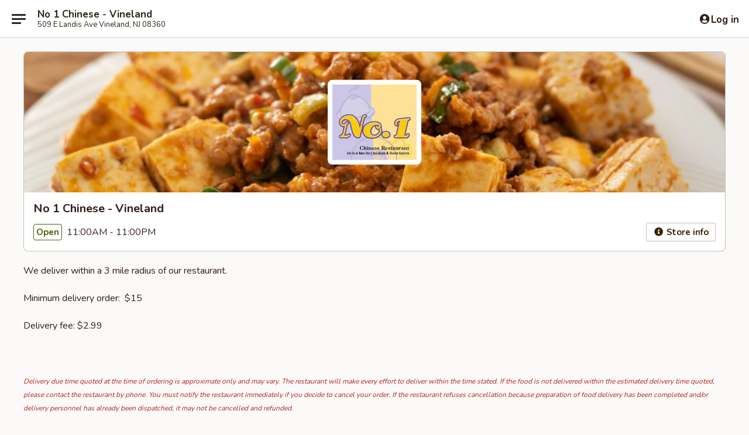

--- FILE ---
content_type: text/html; charset=utf-8
request_url: https://www.google.com/recaptcha/api2/anchor?ar=1&k=6LeS6lMUAAAAADOPnBKluMb49PS1NyzPT1kR87Re&co=aHR0cHM6Ly93d3cubm8xY2hpbmVzZXZpbmVsYW5kLmNvbTo0NDM.&hl=en&v=PoyoqOPhxBO7pBk68S4YbpHZ&size=invisible&anchor-ms=20000&execute-ms=30000&cb=7ju456v6zufu
body_size: 49264
content:
<!DOCTYPE HTML><html dir="ltr" lang="en"><head><meta http-equiv="Content-Type" content="text/html; charset=UTF-8">
<meta http-equiv="X-UA-Compatible" content="IE=edge">
<title>reCAPTCHA</title>
<style type="text/css">
/* cyrillic-ext */
@font-face {
  font-family: 'Roboto';
  font-style: normal;
  font-weight: 400;
  font-stretch: 100%;
  src: url(//fonts.gstatic.com/s/roboto/v48/KFO7CnqEu92Fr1ME7kSn66aGLdTylUAMa3GUBHMdazTgWw.woff2) format('woff2');
  unicode-range: U+0460-052F, U+1C80-1C8A, U+20B4, U+2DE0-2DFF, U+A640-A69F, U+FE2E-FE2F;
}
/* cyrillic */
@font-face {
  font-family: 'Roboto';
  font-style: normal;
  font-weight: 400;
  font-stretch: 100%;
  src: url(//fonts.gstatic.com/s/roboto/v48/KFO7CnqEu92Fr1ME7kSn66aGLdTylUAMa3iUBHMdazTgWw.woff2) format('woff2');
  unicode-range: U+0301, U+0400-045F, U+0490-0491, U+04B0-04B1, U+2116;
}
/* greek-ext */
@font-face {
  font-family: 'Roboto';
  font-style: normal;
  font-weight: 400;
  font-stretch: 100%;
  src: url(//fonts.gstatic.com/s/roboto/v48/KFO7CnqEu92Fr1ME7kSn66aGLdTylUAMa3CUBHMdazTgWw.woff2) format('woff2');
  unicode-range: U+1F00-1FFF;
}
/* greek */
@font-face {
  font-family: 'Roboto';
  font-style: normal;
  font-weight: 400;
  font-stretch: 100%;
  src: url(//fonts.gstatic.com/s/roboto/v48/KFO7CnqEu92Fr1ME7kSn66aGLdTylUAMa3-UBHMdazTgWw.woff2) format('woff2');
  unicode-range: U+0370-0377, U+037A-037F, U+0384-038A, U+038C, U+038E-03A1, U+03A3-03FF;
}
/* math */
@font-face {
  font-family: 'Roboto';
  font-style: normal;
  font-weight: 400;
  font-stretch: 100%;
  src: url(//fonts.gstatic.com/s/roboto/v48/KFO7CnqEu92Fr1ME7kSn66aGLdTylUAMawCUBHMdazTgWw.woff2) format('woff2');
  unicode-range: U+0302-0303, U+0305, U+0307-0308, U+0310, U+0312, U+0315, U+031A, U+0326-0327, U+032C, U+032F-0330, U+0332-0333, U+0338, U+033A, U+0346, U+034D, U+0391-03A1, U+03A3-03A9, U+03B1-03C9, U+03D1, U+03D5-03D6, U+03F0-03F1, U+03F4-03F5, U+2016-2017, U+2034-2038, U+203C, U+2040, U+2043, U+2047, U+2050, U+2057, U+205F, U+2070-2071, U+2074-208E, U+2090-209C, U+20D0-20DC, U+20E1, U+20E5-20EF, U+2100-2112, U+2114-2115, U+2117-2121, U+2123-214F, U+2190, U+2192, U+2194-21AE, U+21B0-21E5, U+21F1-21F2, U+21F4-2211, U+2213-2214, U+2216-22FF, U+2308-230B, U+2310, U+2319, U+231C-2321, U+2336-237A, U+237C, U+2395, U+239B-23B7, U+23D0, U+23DC-23E1, U+2474-2475, U+25AF, U+25B3, U+25B7, U+25BD, U+25C1, U+25CA, U+25CC, U+25FB, U+266D-266F, U+27C0-27FF, U+2900-2AFF, U+2B0E-2B11, U+2B30-2B4C, U+2BFE, U+3030, U+FF5B, U+FF5D, U+1D400-1D7FF, U+1EE00-1EEFF;
}
/* symbols */
@font-face {
  font-family: 'Roboto';
  font-style: normal;
  font-weight: 400;
  font-stretch: 100%;
  src: url(//fonts.gstatic.com/s/roboto/v48/KFO7CnqEu92Fr1ME7kSn66aGLdTylUAMaxKUBHMdazTgWw.woff2) format('woff2');
  unicode-range: U+0001-000C, U+000E-001F, U+007F-009F, U+20DD-20E0, U+20E2-20E4, U+2150-218F, U+2190, U+2192, U+2194-2199, U+21AF, U+21E6-21F0, U+21F3, U+2218-2219, U+2299, U+22C4-22C6, U+2300-243F, U+2440-244A, U+2460-24FF, U+25A0-27BF, U+2800-28FF, U+2921-2922, U+2981, U+29BF, U+29EB, U+2B00-2BFF, U+4DC0-4DFF, U+FFF9-FFFB, U+10140-1018E, U+10190-1019C, U+101A0, U+101D0-101FD, U+102E0-102FB, U+10E60-10E7E, U+1D2C0-1D2D3, U+1D2E0-1D37F, U+1F000-1F0FF, U+1F100-1F1AD, U+1F1E6-1F1FF, U+1F30D-1F30F, U+1F315, U+1F31C, U+1F31E, U+1F320-1F32C, U+1F336, U+1F378, U+1F37D, U+1F382, U+1F393-1F39F, U+1F3A7-1F3A8, U+1F3AC-1F3AF, U+1F3C2, U+1F3C4-1F3C6, U+1F3CA-1F3CE, U+1F3D4-1F3E0, U+1F3ED, U+1F3F1-1F3F3, U+1F3F5-1F3F7, U+1F408, U+1F415, U+1F41F, U+1F426, U+1F43F, U+1F441-1F442, U+1F444, U+1F446-1F449, U+1F44C-1F44E, U+1F453, U+1F46A, U+1F47D, U+1F4A3, U+1F4B0, U+1F4B3, U+1F4B9, U+1F4BB, U+1F4BF, U+1F4C8-1F4CB, U+1F4D6, U+1F4DA, U+1F4DF, U+1F4E3-1F4E6, U+1F4EA-1F4ED, U+1F4F7, U+1F4F9-1F4FB, U+1F4FD-1F4FE, U+1F503, U+1F507-1F50B, U+1F50D, U+1F512-1F513, U+1F53E-1F54A, U+1F54F-1F5FA, U+1F610, U+1F650-1F67F, U+1F687, U+1F68D, U+1F691, U+1F694, U+1F698, U+1F6AD, U+1F6B2, U+1F6B9-1F6BA, U+1F6BC, U+1F6C6-1F6CF, U+1F6D3-1F6D7, U+1F6E0-1F6EA, U+1F6F0-1F6F3, U+1F6F7-1F6FC, U+1F700-1F7FF, U+1F800-1F80B, U+1F810-1F847, U+1F850-1F859, U+1F860-1F887, U+1F890-1F8AD, U+1F8B0-1F8BB, U+1F8C0-1F8C1, U+1F900-1F90B, U+1F93B, U+1F946, U+1F984, U+1F996, U+1F9E9, U+1FA00-1FA6F, U+1FA70-1FA7C, U+1FA80-1FA89, U+1FA8F-1FAC6, U+1FACE-1FADC, U+1FADF-1FAE9, U+1FAF0-1FAF8, U+1FB00-1FBFF;
}
/* vietnamese */
@font-face {
  font-family: 'Roboto';
  font-style: normal;
  font-weight: 400;
  font-stretch: 100%;
  src: url(//fonts.gstatic.com/s/roboto/v48/KFO7CnqEu92Fr1ME7kSn66aGLdTylUAMa3OUBHMdazTgWw.woff2) format('woff2');
  unicode-range: U+0102-0103, U+0110-0111, U+0128-0129, U+0168-0169, U+01A0-01A1, U+01AF-01B0, U+0300-0301, U+0303-0304, U+0308-0309, U+0323, U+0329, U+1EA0-1EF9, U+20AB;
}
/* latin-ext */
@font-face {
  font-family: 'Roboto';
  font-style: normal;
  font-weight: 400;
  font-stretch: 100%;
  src: url(//fonts.gstatic.com/s/roboto/v48/KFO7CnqEu92Fr1ME7kSn66aGLdTylUAMa3KUBHMdazTgWw.woff2) format('woff2');
  unicode-range: U+0100-02BA, U+02BD-02C5, U+02C7-02CC, U+02CE-02D7, U+02DD-02FF, U+0304, U+0308, U+0329, U+1D00-1DBF, U+1E00-1E9F, U+1EF2-1EFF, U+2020, U+20A0-20AB, U+20AD-20C0, U+2113, U+2C60-2C7F, U+A720-A7FF;
}
/* latin */
@font-face {
  font-family: 'Roboto';
  font-style: normal;
  font-weight: 400;
  font-stretch: 100%;
  src: url(//fonts.gstatic.com/s/roboto/v48/KFO7CnqEu92Fr1ME7kSn66aGLdTylUAMa3yUBHMdazQ.woff2) format('woff2');
  unicode-range: U+0000-00FF, U+0131, U+0152-0153, U+02BB-02BC, U+02C6, U+02DA, U+02DC, U+0304, U+0308, U+0329, U+2000-206F, U+20AC, U+2122, U+2191, U+2193, U+2212, U+2215, U+FEFF, U+FFFD;
}
/* cyrillic-ext */
@font-face {
  font-family: 'Roboto';
  font-style: normal;
  font-weight: 500;
  font-stretch: 100%;
  src: url(//fonts.gstatic.com/s/roboto/v48/KFO7CnqEu92Fr1ME7kSn66aGLdTylUAMa3GUBHMdazTgWw.woff2) format('woff2');
  unicode-range: U+0460-052F, U+1C80-1C8A, U+20B4, U+2DE0-2DFF, U+A640-A69F, U+FE2E-FE2F;
}
/* cyrillic */
@font-face {
  font-family: 'Roboto';
  font-style: normal;
  font-weight: 500;
  font-stretch: 100%;
  src: url(//fonts.gstatic.com/s/roboto/v48/KFO7CnqEu92Fr1ME7kSn66aGLdTylUAMa3iUBHMdazTgWw.woff2) format('woff2');
  unicode-range: U+0301, U+0400-045F, U+0490-0491, U+04B0-04B1, U+2116;
}
/* greek-ext */
@font-face {
  font-family: 'Roboto';
  font-style: normal;
  font-weight: 500;
  font-stretch: 100%;
  src: url(//fonts.gstatic.com/s/roboto/v48/KFO7CnqEu92Fr1ME7kSn66aGLdTylUAMa3CUBHMdazTgWw.woff2) format('woff2');
  unicode-range: U+1F00-1FFF;
}
/* greek */
@font-face {
  font-family: 'Roboto';
  font-style: normal;
  font-weight: 500;
  font-stretch: 100%;
  src: url(//fonts.gstatic.com/s/roboto/v48/KFO7CnqEu92Fr1ME7kSn66aGLdTylUAMa3-UBHMdazTgWw.woff2) format('woff2');
  unicode-range: U+0370-0377, U+037A-037F, U+0384-038A, U+038C, U+038E-03A1, U+03A3-03FF;
}
/* math */
@font-face {
  font-family: 'Roboto';
  font-style: normal;
  font-weight: 500;
  font-stretch: 100%;
  src: url(//fonts.gstatic.com/s/roboto/v48/KFO7CnqEu92Fr1ME7kSn66aGLdTylUAMawCUBHMdazTgWw.woff2) format('woff2');
  unicode-range: U+0302-0303, U+0305, U+0307-0308, U+0310, U+0312, U+0315, U+031A, U+0326-0327, U+032C, U+032F-0330, U+0332-0333, U+0338, U+033A, U+0346, U+034D, U+0391-03A1, U+03A3-03A9, U+03B1-03C9, U+03D1, U+03D5-03D6, U+03F0-03F1, U+03F4-03F5, U+2016-2017, U+2034-2038, U+203C, U+2040, U+2043, U+2047, U+2050, U+2057, U+205F, U+2070-2071, U+2074-208E, U+2090-209C, U+20D0-20DC, U+20E1, U+20E5-20EF, U+2100-2112, U+2114-2115, U+2117-2121, U+2123-214F, U+2190, U+2192, U+2194-21AE, U+21B0-21E5, U+21F1-21F2, U+21F4-2211, U+2213-2214, U+2216-22FF, U+2308-230B, U+2310, U+2319, U+231C-2321, U+2336-237A, U+237C, U+2395, U+239B-23B7, U+23D0, U+23DC-23E1, U+2474-2475, U+25AF, U+25B3, U+25B7, U+25BD, U+25C1, U+25CA, U+25CC, U+25FB, U+266D-266F, U+27C0-27FF, U+2900-2AFF, U+2B0E-2B11, U+2B30-2B4C, U+2BFE, U+3030, U+FF5B, U+FF5D, U+1D400-1D7FF, U+1EE00-1EEFF;
}
/* symbols */
@font-face {
  font-family: 'Roboto';
  font-style: normal;
  font-weight: 500;
  font-stretch: 100%;
  src: url(//fonts.gstatic.com/s/roboto/v48/KFO7CnqEu92Fr1ME7kSn66aGLdTylUAMaxKUBHMdazTgWw.woff2) format('woff2');
  unicode-range: U+0001-000C, U+000E-001F, U+007F-009F, U+20DD-20E0, U+20E2-20E4, U+2150-218F, U+2190, U+2192, U+2194-2199, U+21AF, U+21E6-21F0, U+21F3, U+2218-2219, U+2299, U+22C4-22C6, U+2300-243F, U+2440-244A, U+2460-24FF, U+25A0-27BF, U+2800-28FF, U+2921-2922, U+2981, U+29BF, U+29EB, U+2B00-2BFF, U+4DC0-4DFF, U+FFF9-FFFB, U+10140-1018E, U+10190-1019C, U+101A0, U+101D0-101FD, U+102E0-102FB, U+10E60-10E7E, U+1D2C0-1D2D3, U+1D2E0-1D37F, U+1F000-1F0FF, U+1F100-1F1AD, U+1F1E6-1F1FF, U+1F30D-1F30F, U+1F315, U+1F31C, U+1F31E, U+1F320-1F32C, U+1F336, U+1F378, U+1F37D, U+1F382, U+1F393-1F39F, U+1F3A7-1F3A8, U+1F3AC-1F3AF, U+1F3C2, U+1F3C4-1F3C6, U+1F3CA-1F3CE, U+1F3D4-1F3E0, U+1F3ED, U+1F3F1-1F3F3, U+1F3F5-1F3F7, U+1F408, U+1F415, U+1F41F, U+1F426, U+1F43F, U+1F441-1F442, U+1F444, U+1F446-1F449, U+1F44C-1F44E, U+1F453, U+1F46A, U+1F47D, U+1F4A3, U+1F4B0, U+1F4B3, U+1F4B9, U+1F4BB, U+1F4BF, U+1F4C8-1F4CB, U+1F4D6, U+1F4DA, U+1F4DF, U+1F4E3-1F4E6, U+1F4EA-1F4ED, U+1F4F7, U+1F4F9-1F4FB, U+1F4FD-1F4FE, U+1F503, U+1F507-1F50B, U+1F50D, U+1F512-1F513, U+1F53E-1F54A, U+1F54F-1F5FA, U+1F610, U+1F650-1F67F, U+1F687, U+1F68D, U+1F691, U+1F694, U+1F698, U+1F6AD, U+1F6B2, U+1F6B9-1F6BA, U+1F6BC, U+1F6C6-1F6CF, U+1F6D3-1F6D7, U+1F6E0-1F6EA, U+1F6F0-1F6F3, U+1F6F7-1F6FC, U+1F700-1F7FF, U+1F800-1F80B, U+1F810-1F847, U+1F850-1F859, U+1F860-1F887, U+1F890-1F8AD, U+1F8B0-1F8BB, U+1F8C0-1F8C1, U+1F900-1F90B, U+1F93B, U+1F946, U+1F984, U+1F996, U+1F9E9, U+1FA00-1FA6F, U+1FA70-1FA7C, U+1FA80-1FA89, U+1FA8F-1FAC6, U+1FACE-1FADC, U+1FADF-1FAE9, U+1FAF0-1FAF8, U+1FB00-1FBFF;
}
/* vietnamese */
@font-face {
  font-family: 'Roboto';
  font-style: normal;
  font-weight: 500;
  font-stretch: 100%;
  src: url(//fonts.gstatic.com/s/roboto/v48/KFO7CnqEu92Fr1ME7kSn66aGLdTylUAMa3OUBHMdazTgWw.woff2) format('woff2');
  unicode-range: U+0102-0103, U+0110-0111, U+0128-0129, U+0168-0169, U+01A0-01A1, U+01AF-01B0, U+0300-0301, U+0303-0304, U+0308-0309, U+0323, U+0329, U+1EA0-1EF9, U+20AB;
}
/* latin-ext */
@font-face {
  font-family: 'Roboto';
  font-style: normal;
  font-weight: 500;
  font-stretch: 100%;
  src: url(//fonts.gstatic.com/s/roboto/v48/KFO7CnqEu92Fr1ME7kSn66aGLdTylUAMa3KUBHMdazTgWw.woff2) format('woff2');
  unicode-range: U+0100-02BA, U+02BD-02C5, U+02C7-02CC, U+02CE-02D7, U+02DD-02FF, U+0304, U+0308, U+0329, U+1D00-1DBF, U+1E00-1E9F, U+1EF2-1EFF, U+2020, U+20A0-20AB, U+20AD-20C0, U+2113, U+2C60-2C7F, U+A720-A7FF;
}
/* latin */
@font-face {
  font-family: 'Roboto';
  font-style: normal;
  font-weight: 500;
  font-stretch: 100%;
  src: url(//fonts.gstatic.com/s/roboto/v48/KFO7CnqEu92Fr1ME7kSn66aGLdTylUAMa3yUBHMdazQ.woff2) format('woff2');
  unicode-range: U+0000-00FF, U+0131, U+0152-0153, U+02BB-02BC, U+02C6, U+02DA, U+02DC, U+0304, U+0308, U+0329, U+2000-206F, U+20AC, U+2122, U+2191, U+2193, U+2212, U+2215, U+FEFF, U+FFFD;
}
/* cyrillic-ext */
@font-face {
  font-family: 'Roboto';
  font-style: normal;
  font-weight: 900;
  font-stretch: 100%;
  src: url(//fonts.gstatic.com/s/roboto/v48/KFO7CnqEu92Fr1ME7kSn66aGLdTylUAMa3GUBHMdazTgWw.woff2) format('woff2');
  unicode-range: U+0460-052F, U+1C80-1C8A, U+20B4, U+2DE0-2DFF, U+A640-A69F, U+FE2E-FE2F;
}
/* cyrillic */
@font-face {
  font-family: 'Roboto';
  font-style: normal;
  font-weight: 900;
  font-stretch: 100%;
  src: url(//fonts.gstatic.com/s/roboto/v48/KFO7CnqEu92Fr1ME7kSn66aGLdTylUAMa3iUBHMdazTgWw.woff2) format('woff2');
  unicode-range: U+0301, U+0400-045F, U+0490-0491, U+04B0-04B1, U+2116;
}
/* greek-ext */
@font-face {
  font-family: 'Roboto';
  font-style: normal;
  font-weight: 900;
  font-stretch: 100%;
  src: url(//fonts.gstatic.com/s/roboto/v48/KFO7CnqEu92Fr1ME7kSn66aGLdTylUAMa3CUBHMdazTgWw.woff2) format('woff2');
  unicode-range: U+1F00-1FFF;
}
/* greek */
@font-face {
  font-family: 'Roboto';
  font-style: normal;
  font-weight: 900;
  font-stretch: 100%;
  src: url(//fonts.gstatic.com/s/roboto/v48/KFO7CnqEu92Fr1ME7kSn66aGLdTylUAMa3-UBHMdazTgWw.woff2) format('woff2');
  unicode-range: U+0370-0377, U+037A-037F, U+0384-038A, U+038C, U+038E-03A1, U+03A3-03FF;
}
/* math */
@font-face {
  font-family: 'Roboto';
  font-style: normal;
  font-weight: 900;
  font-stretch: 100%;
  src: url(//fonts.gstatic.com/s/roboto/v48/KFO7CnqEu92Fr1ME7kSn66aGLdTylUAMawCUBHMdazTgWw.woff2) format('woff2');
  unicode-range: U+0302-0303, U+0305, U+0307-0308, U+0310, U+0312, U+0315, U+031A, U+0326-0327, U+032C, U+032F-0330, U+0332-0333, U+0338, U+033A, U+0346, U+034D, U+0391-03A1, U+03A3-03A9, U+03B1-03C9, U+03D1, U+03D5-03D6, U+03F0-03F1, U+03F4-03F5, U+2016-2017, U+2034-2038, U+203C, U+2040, U+2043, U+2047, U+2050, U+2057, U+205F, U+2070-2071, U+2074-208E, U+2090-209C, U+20D0-20DC, U+20E1, U+20E5-20EF, U+2100-2112, U+2114-2115, U+2117-2121, U+2123-214F, U+2190, U+2192, U+2194-21AE, U+21B0-21E5, U+21F1-21F2, U+21F4-2211, U+2213-2214, U+2216-22FF, U+2308-230B, U+2310, U+2319, U+231C-2321, U+2336-237A, U+237C, U+2395, U+239B-23B7, U+23D0, U+23DC-23E1, U+2474-2475, U+25AF, U+25B3, U+25B7, U+25BD, U+25C1, U+25CA, U+25CC, U+25FB, U+266D-266F, U+27C0-27FF, U+2900-2AFF, U+2B0E-2B11, U+2B30-2B4C, U+2BFE, U+3030, U+FF5B, U+FF5D, U+1D400-1D7FF, U+1EE00-1EEFF;
}
/* symbols */
@font-face {
  font-family: 'Roboto';
  font-style: normal;
  font-weight: 900;
  font-stretch: 100%;
  src: url(//fonts.gstatic.com/s/roboto/v48/KFO7CnqEu92Fr1ME7kSn66aGLdTylUAMaxKUBHMdazTgWw.woff2) format('woff2');
  unicode-range: U+0001-000C, U+000E-001F, U+007F-009F, U+20DD-20E0, U+20E2-20E4, U+2150-218F, U+2190, U+2192, U+2194-2199, U+21AF, U+21E6-21F0, U+21F3, U+2218-2219, U+2299, U+22C4-22C6, U+2300-243F, U+2440-244A, U+2460-24FF, U+25A0-27BF, U+2800-28FF, U+2921-2922, U+2981, U+29BF, U+29EB, U+2B00-2BFF, U+4DC0-4DFF, U+FFF9-FFFB, U+10140-1018E, U+10190-1019C, U+101A0, U+101D0-101FD, U+102E0-102FB, U+10E60-10E7E, U+1D2C0-1D2D3, U+1D2E0-1D37F, U+1F000-1F0FF, U+1F100-1F1AD, U+1F1E6-1F1FF, U+1F30D-1F30F, U+1F315, U+1F31C, U+1F31E, U+1F320-1F32C, U+1F336, U+1F378, U+1F37D, U+1F382, U+1F393-1F39F, U+1F3A7-1F3A8, U+1F3AC-1F3AF, U+1F3C2, U+1F3C4-1F3C6, U+1F3CA-1F3CE, U+1F3D4-1F3E0, U+1F3ED, U+1F3F1-1F3F3, U+1F3F5-1F3F7, U+1F408, U+1F415, U+1F41F, U+1F426, U+1F43F, U+1F441-1F442, U+1F444, U+1F446-1F449, U+1F44C-1F44E, U+1F453, U+1F46A, U+1F47D, U+1F4A3, U+1F4B0, U+1F4B3, U+1F4B9, U+1F4BB, U+1F4BF, U+1F4C8-1F4CB, U+1F4D6, U+1F4DA, U+1F4DF, U+1F4E3-1F4E6, U+1F4EA-1F4ED, U+1F4F7, U+1F4F9-1F4FB, U+1F4FD-1F4FE, U+1F503, U+1F507-1F50B, U+1F50D, U+1F512-1F513, U+1F53E-1F54A, U+1F54F-1F5FA, U+1F610, U+1F650-1F67F, U+1F687, U+1F68D, U+1F691, U+1F694, U+1F698, U+1F6AD, U+1F6B2, U+1F6B9-1F6BA, U+1F6BC, U+1F6C6-1F6CF, U+1F6D3-1F6D7, U+1F6E0-1F6EA, U+1F6F0-1F6F3, U+1F6F7-1F6FC, U+1F700-1F7FF, U+1F800-1F80B, U+1F810-1F847, U+1F850-1F859, U+1F860-1F887, U+1F890-1F8AD, U+1F8B0-1F8BB, U+1F8C0-1F8C1, U+1F900-1F90B, U+1F93B, U+1F946, U+1F984, U+1F996, U+1F9E9, U+1FA00-1FA6F, U+1FA70-1FA7C, U+1FA80-1FA89, U+1FA8F-1FAC6, U+1FACE-1FADC, U+1FADF-1FAE9, U+1FAF0-1FAF8, U+1FB00-1FBFF;
}
/* vietnamese */
@font-face {
  font-family: 'Roboto';
  font-style: normal;
  font-weight: 900;
  font-stretch: 100%;
  src: url(//fonts.gstatic.com/s/roboto/v48/KFO7CnqEu92Fr1ME7kSn66aGLdTylUAMa3OUBHMdazTgWw.woff2) format('woff2');
  unicode-range: U+0102-0103, U+0110-0111, U+0128-0129, U+0168-0169, U+01A0-01A1, U+01AF-01B0, U+0300-0301, U+0303-0304, U+0308-0309, U+0323, U+0329, U+1EA0-1EF9, U+20AB;
}
/* latin-ext */
@font-face {
  font-family: 'Roboto';
  font-style: normal;
  font-weight: 900;
  font-stretch: 100%;
  src: url(//fonts.gstatic.com/s/roboto/v48/KFO7CnqEu92Fr1ME7kSn66aGLdTylUAMa3KUBHMdazTgWw.woff2) format('woff2');
  unicode-range: U+0100-02BA, U+02BD-02C5, U+02C7-02CC, U+02CE-02D7, U+02DD-02FF, U+0304, U+0308, U+0329, U+1D00-1DBF, U+1E00-1E9F, U+1EF2-1EFF, U+2020, U+20A0-20AB, U+20AD-20C0, U+2113, U+2C60-2C7F, U+A720-A7FF;
}
/* latin */
@font-face {
  font-family: 'Roboto';
  font-style: normal;
  font-weight: 900;
  font-stretch: 100%;
  src: url(//fonts.gstatic.com/s/roboto/v48/KFO7CnqEu92Fr1ME7kSn66aGLdTylUAMa3yUBHMdazQ.woff2) format('woff2');
  unicode-range: U+0000-00FF, U+0131, U+0152-0153, U+02BB-02BC, U+02C6, U+02DA, U+02DC, U+0304, U+0308, U+0329, U+2000-206F, U+20AC, U+2122, U+2191, U+2193, U+2212, U+2215, U+FEFF, U+FFFD;
}

</style>
<link rel="stylesheet" type="text/css" href="https://www.gstatic.com/recaptcha/releases/PoyoqOPhxBO7pBk68S4YbpHZ/styles__ltr.css">
<script nonce="bTs7Ux2Qx202LHsYWT-mPg" type="text/javascript">window['__recaptcha_api'] = 'https://www.google.com/recaptcha/api2/';</script>
<script type="text/javascript" src="https://www.gstatic.com/recaptcha/releases/PoyoqOPhxBO7pBk68S4YbpHZ/recaptcha__en.js" nonce="bTs7Ux2Qx202LHsYWT-mPg">
      
    </script></head>
<body><div id="rc-anchor-alert" class="rc-anchor-alert"></div>
<input type="hidden" id="recaptcha-token" value="[base64]">
<script type="text/javascript" nonce="bTs7Ux2Qx202LHsYWT-mPg">
      recaptcha.anchor.Main.init("[\x22ainput\x22,[\x22bgdata\x22,\x22\x22,\[base64]/[base64]/[base64]/[base64]/[base64]/[base64]/[base64]/[base64]/[base64]/[base64]\\u003d\x22,\[base64]\\u003d\\u003d\x22,\x22wobDisKvw6QAw7vCm8KRWsORScOjA8OSDzwvwpgHw7VEF8OBwosAdhvDjMKfPsKOaTPChcO8wpzDqjDCrcK4w7ATwoo0wpMow4bCsww7PsKpeUdiDsKdw5ZqESI/woPCizLCiSVBw5zDilfDvXTCglNVw5orwrzDs0B/[base64]/Cs8KNP1ghwqPCp8KCG8Kgd8KqwpDCosOaw4pISWswQMOIRRtNL0Qjw5TCmsKreG1DVnNtIcK9wpxyw6l8w5YJwow/w6PCiEAqBcOsw44dVMOOwr/DmAIJw4XDl3jCvMK2d0rCjMO6VTgTw4Ruw51Pw4paV8KIVcOnK1XCr8O5H8KdTzIVYcO7wrY5w7pbL8Osb0ApwpXCr0YyCcKIPEvDmkfDoMKdw7nCt3ldbMK7JcK9KDbDvcOSPRjClcObX2DCtcKNSV7DiMKcKzTClhfDlybCtwvDnVPDliEhwrDCiMO/RcK1w6ojwoRGwqLCvMKBJntJISVJwoPDhMKlw5YcwobCmnLCgBEJElrCisKldADDt8KxLFzDu8KXe0vDkQnDtMOWBQPCrRnDpMKHwodufMOlPE9pw7ZnwovCjcKOw5x2Cwkmw6HDrsK5GcOVwprDs8Ocw7t3wos/LRR9CB/DjsKEX3jDj8O7wqLCmGrCgQPCuMKiBcK7w5FWwonCqWh7HQYWw7zCjiPDmMKkw4fCnHQCwpAhw6FKSsOGwpbDvMOQI8Kjwp1Bw49iw5AwfVd0JzfCjl7DkEjDt8O1OMKvGSYpw5h3OMOdYRdVw6/DicKESGDCk8KXF1tVVsKSdsOIKkHDnGMIw4hKImzDhyEkCWTCrMKmDMOVw7zDpksgw6MCw4EcwprDnSMLwonDsMO7w7BzwoDDs8KQw5UvSMOMworDkiEXUsKsLMOrJRMPw7JXbyHDlcK1csKPw7Maa8KTVUDDtVDCpcKzwo/CgcKwwrZfPMKibcKPwpDDusKjw5l+w5PDgAbCtcKswoIsUit0PA4HwoLCkcKZZcO+cMKxNT3CuTzCpsK7w4wVwpshJcOsWyhhw7nChMKgaGhKUDPClcKbHlPDh0B+WcOgEsKjVRstwrXDn8OfwrnDmjccVMOaw5/CnsKcw50cw4xkw5JxwqHDg8OxdcK7EcOHw4Q7wr8aAsK3BEYLw4jCnhUmw5LCky8TwpXDgnjCj1c1w5vChsOTwoV7HSvDlsOmwq8xB8OcBsKmwp9QA8O8GWAYXG/[base64]/W8Kww4wGDsOxwqxSwpZXQ04Kcm/DkGJvUmx6w5VWwofDkMKWwqfDsydtwpNkwpAdDGEswoDDs8OzR8OPY8KbX8KVWV0ywqF+w7XDsH/DmHnCsGEfecKvwpZBP8O1wrRYwovDq3TDi30swo/Dh8Orw7jCtsO2HMOnwobDhMKhw6t0R8KTKy9ewpbDisO6wq3CgCgrFj58PsK/Gz3Ci8KRRHzDi8Kaw6jCocK0w6DCgMO3b8OSw7LDv8K0VcKOT8Kuwo4AE1zComNVScKlw6HDhsKraMOEXMOZw5U+DRzCmiXDmhVsLhZ9WnVve3cLwqEFw58XwqXDmsKxJ8OCw7TDnXQxBHs8AMKnbzHCusKdw7nDmMK5UV/DjsOpMlbCmsKIJlrDgz1wwpzDry4Owp7CpWljJDfCmMOYek9aYi94w4zDsmp0Vw4ewoQSPsKCwqVWcMOpwo5Bw6N9csKYwofDmUNGwrzCtU/[base64]/DncKgWsK2wqRAwrHDpzJ3dWPDgRvCkkF5bHlbw5PDvA3CqsOMPxnCtcKBWMK3ecKOTEHCpMKKwrTDk8KoJQHCpknDmlQ5w7LCiMK2w5rCt8KfwqxeUi7ChcKQwo43KcOGw6nDpx3DgMONwr7Dt2RbZcO1w5IfIcKowqrCsFJKOnrDlXMUw4/DtcKGw5QsejzCuB5Qw4HCkUsxOHDDsE95bcOHwoNdI8OzQQpfw7nCmsKpwqTDg8OIwr3DgWjDkMOTwpzDiUnDjcOZw4/CmMKdw4UFFR/[base64]/CkMOXBQPCk17DsjXCo8OnQjVuw6DDnsOQCwrDk8OcH8KgwqxHW8Ohw48Pam57Vi8Dw5XCuMOrIMK0w6jDiMOcXsOHw7FpAMOYEW/CrGHDqmPCncKgwpTCiigFwotLOcKnKcOgNMK4HsOhexDDgsOvwqQRADPDlSdMw7LCoipQwrNjTn4Kw5ITw58Cw5LCssKFJsKABygvw55/FsK6wqzCs8ONSF7CkE0Tw7I9w6bDs8OrQG3Dg8OMfFnCqsKCw6fCq8O5wqXClMKScsOrKFzDs8KIAcKgwpczRwLDpMOXwpQhSMKwwobDnBBTRMOiWcKIwr/[base64]/DpMKgBsOqM8O7wrfDq8KuwoXDsEvCt38aIMOLRmLDpMKMwqIMwqjCjcK2wrrCtDArwpsGw7/[base64]/DpA3CgXfDv8KnElbCpcK7KjcbwrvCvXnClMKpwq3DvzLCkQA8wq1bFcODbVkcwrIGMyjCoMKFw6JFw7QbYH/CqEs7wrBuwrbDuXPDh8KQw54XCQ7DpyTCicKPCsKFw5Bxw6AXG8Kpw7nCon7DmR3DscO6T8OsYHrDkDQ4AMO2ZBYww7bDrcO0TR7Dt8KIw5pBQBzDpMKUw7/Di8OWw69+PlDCtSfCh8KDPBJSO8OxAsO+w6jCicKvFHcMwo0Lw6bDncOUJMKWDMKPwpQMbh3DrVodXcOVw6xVwr7DqcOTV8Olw7vDtCQcVz/DmsOew6PCvw7Dt8OZR8OJL8OFbRHDr8OjwqLDtsOWwpHCtcKccynDvyo7woMyNcOiPsK7TljCswgZIUA7wr7CiA0qDht7fsOxXsKgw70awpcoSsKzMD/[base64]/ChjRew6pmw7rClsO4SMKlJVlHwrDCnMKXOBpbw7sEwql4JArDucO6w4sxR8OSwq/DtRIEGcOEw6vDu2UXwoxuCcOdeFfCkTbCv8OOw5t7w5PCocK/[base64]/[base64]/[base64]/[base64]/DvcKww6jCk8OWwprChlzDuQVDJmzCtkhmTsKew4jDr8Kew43DocKoWsKtfwfCgsKNw5wdwpVCLMOMCcOeC8KBw6RDIlMXcsKMAsK3wpvCgWpVeijDuMOZGB1tV8OxZMObCBJrE8Kswp98w5diO0/[base64]/[base64]/DlcKWwpTDicK3wpgDJwfCmjrCj1kiHlZ/wp0IGcO3w7LCqMKSwqrCp8Onw5vCmsK4DcKQw4gIAsKzLDE2S1vCh8OhwoUjw4IowqkybcOMwqvDjQIdwpt5bSpNw65sw6NPDsObX8OBw4LCk8OAw7NRw4HCi8OcwrrDlsO3VDDDmAfDh007fG4hJmXDocKWZsKgRMOZPMOqEMOHX8OeE8Kvw7jDkgkPYsK/YD4Nw7zDhETCvMKowrzDoQzDqRV6w6czwobDp3Qqwr/Dp8K/wpnDrDzDhFrDnWHCk0dAwqzClw4saMK2ZxTDosOSLsK8wq3CoyoeesKIGEjDuFfDohtlwpJ2w6TCvxbDqV7DqnHCtk1/VcOtKMKEAsOTWnrDv8Ktwrlfw4PDnMOcwojCmcOcwr7CqsOQwpvDu8Oaw60VV3B7FnLCocOOF2Vsw5wIw6Apwr3CgDLCqMO/ADnCsALCr3jCvEBtYADDrCx8KxQkwrQNw4IQU3HDv8O0w77DncOSMDRNw6h2DMK0w7w9wp9bT8KOw6HCmxZrw6hlwpXDlzFDw55rwrPDhTzDs3TCq8Ofw4TCp8KNK8OdwrXDi1oIwpwSwqVlwr9jZMOzw5prF2xTByHDrSPCqMOHw5bClBjDjMK/[base64]/DumTChsKWwr3Cs8KUYU3CmMKYwqEEwoHClMKvwpMybcKIXsO8w73CpsOgw4g+w6U5NsOowrjDn8OTX8Krw48VTcKNwoUjGh3Dpz/CtMO5SMOnNcObw63DvEMlUMKtDMO1wplMwoNTwrBywoB6MsOvIWfCukJ/wp8rHX0jDUnCl8KFw4E7Q8O6w4vCucO8w4lnWR8fGsOlw64Cw7UGIiIqEFjChcKoBWzDpsOKw5wYBBzCisKww6nCjEPDk0PDq8KlXGXDjlsSOGrDg8O8wpvCrcKFZsOXM0d3wp0Ew4PCl8OOw4/Dpi0SVWM9JAx0w4INwq4zw5UydsKhwqRewroEwrDCm8OtHMK/JhdNQSLDusO1w4gJJMKRwroIasOpwrkJJcOrDMKPV8OsW8OgwrvDjz3DvcKYW3pAXMOFw4dbw6XCuxN/UcKIw6ckMTzDnCw/Nkc2AxfCisK0wqbCkSDCtcK9w5lFwpkRwqEtD8OfwpoKw7gywrjDvn9WJcKEw79Bw4h5wr7Cmk8wEn/[base64]/UkjCuE1wMMOdw4JfUFPCp8Olwo1aw5Z/CsKPaMKLBSV3wqZ2w4tHw40Jw7V4wpInwojDrMORNsO4WMKFwr9ZecO+e8O/wqtXwp3CscOow5bDoUzDusKAcygaLcKtwp3DnsKCPMKJwprDjBdxw7hTw4gTwrzCpmLCnMOKNsO+VsOnLsKeJ8KbSMOdw5vCny7DmMKDw63Dp1DCtFXCtRTCgwjDucOXwrhRE8OIHMK2DMKhw7xRw49Cw4oKw6dlw7YCwoYoKCVAS8K0wqQTwo/Ciw9tL2omwrLCllovwrYiw4Ifw6bCjsOGw43DjChfw4tMBsOyOsOQd8KAWMKhcW/Chy99VgMLwrzCq8OnYcOrDQnDkMKZVMO3w6tTwrfCnm3Cp8OFwqPCuh/[base64]/Du2FFA1/Ci8Kvd8OFw5pwOsKiw57Dj8K5wpnCrMKfwqTCrQ/CnMKsWcKAPMKjQ8O7wrM2CMOsw7kEw7V+w5MUUU7CgsKwQ8OSL1TDhMOIw5bCtlQ/woglKFcowrHDmDzCm8Kpw5A0w5d/DFnCvsO1e8KuRzcpIMONw4zCkX3DvFPCqMOGVcOpw78lw6rChiI6w5cjwrHDmsOrTGAJw7NsGMK/OcOlKBRnw6LDtcOqZghxwrbCjWUEw79APcKQwo4ywqllw7g7PMK7w7U/w6IGYyJNRsO/wpQOwrbCk2kNSnTDpV1ewrvDi8O3w606wqnCt0YxbMOsVMK5D10zwr0ew5LDl8ONE8OkwpBVw7QCZcO5w78oTRhMPsKGCcK+wrXDrMOlBsOGWm3DvGtxPgE1RmZbwp7Cg8OZF8KnFcO6woHDqRzDhFPCuwchwocxw6/[base64]/Dj8KlwofClsKcDlvCowIPwq5Sw4nDmMKZUDbCriRqwoQow53DrcOqw7/Cq2YTwo/Coi44wphYCX/DqcKFw7/CocOiEX1nDHdBworCs8OhfH7Dmxh1w4bCqmlfwpXDhMKiVVDCnkDCnHXCozDCosK5QMKJw6ZeIMKiXcOfwoIPYsKAwpR4O8KKw4hlBCbCiMKpPsORwo5LwpBjKcK7wq/Dj8O/wpvDhsOUXRk3Vn1FwqE8awrCmUF4wpvDgEcZK0fDq8OjQhY/Yi/DkcOhw7AFw4zDlm3DmFDDvTrCssKYUm8gcHssO1IubsK6w4trDBcFeMK9b8KSOcOzw5Z5d046QgtBwoTCjcOsUlQ0MBPDjcKiw4Ihw7TDmCQ0w6QbfjEhd8KAwoAKEMKlO35VwojCqcKFwqA+wqQFw5ENEsOiw4TCu8O7IsO8SlVRwq/Ci8Osw5/[base64]/XxrCoBDCi3lCfsO1w6oSw7XCvsOEwrt3w65aw5swF1U4IX9KEE7Cs8K0RsKUQCEaPsO5w6cVXcOrwqFAN8KWRQBgwohvD8ODw5TCv8OTBkxgwq5AwrDCmBHChsOzw4R8MGTDpMKsw6LDth1yGsOOwp7DjFPClsKZw608wpNgNk/[base64]/Du8KsRBjDo8OGwq93BzjCniYpwqpHwpNgI8K5wpvDvTUEH8Kaw6s7wqTCjiXCr8OiSsKeQsKIXknDs0PDv8Onw5DCs0koa8O6wp/CkMOoHSjDlMO5wohewo7DosK5T8OHw4zCgcKFwoPCjsO1w4TCu8O1X8O+w4vDgVc7GUfCiMOkwpfCs8OkVgs/A8O4Y15Jw6IMwrvDl8O+wpXCgW3CuHQhw5JYF8K0AMK3VcKZw5UrwrbCoWE2w69Nw6DCusKpw74zw6R+woLCrMKMfzA/[base64]/CtMOIPcORw4nDlMO1QcKnwq/CjgMAeMKRwrULwrYuNnHDikzDk8KbwofDkcKNwrDDvEpVw4XDvVFXw40XZ09eRsKSc8KuGsOnwp7CpMK0wprCtsKrAEwQw7ZfWMORwpHClU8VUMOZc8O/VcOXwoTCqMOVw6PDq0Y0TMK5KsKcXnsmwrjCusK5I8K6O8KBa0hBw7XCigB0PRQqwp7CoT7DnsKww5DDt3jCl8OmBwLDvcKSAsOjw7LCsHh+HMKBNcOSJcKdS8OawqXCuwrCu8OTZGtVwpJVKcO2BUsxDMKeLcObw47CusK+w5/CusK/OsKCfk96w4jDksOUw71MwqPDlVTCoMOdwovCt3vCny/DkHEHwqLCqE9JwoDCtx3DmmtGwozDuWnCn8KMVUTCocOAwqlzfsKBO2YXH8Kww6xvw7HDqcKpw4rCoSAZfMOYwofCmMKMwrJLw6dyRsOuLkDDm2zCj8KQwq/CrMKBwpR1w6PDvX3CkCDCisOkw7BgXGNkWVnCrlbCqQfCicKFwpLDjMOTLsOwbMOhwr1VGcK9wqJuw6dfw4NrwpZlFcO9w6/[base64]/DiMO/Y8KSw43Cu8O2w7pnEA7DuMK/QsOhw6tEd8Ouw5Qhwq3CvMKBP8OOw74Jw7MeZsOWbn7CpsOwwpBWw5jCj8Kcw4zDtMO9OzDDhsKvHxvCqFDCr2jCq8Kjw6wMd8OvTG1OKwl9BWQbw6bCkiItw5fDsn/[base64]/DocKawrgIwpbDqcOIw5RcaAMmw4Afw5zCqMKeWcOBwrJTfsKxwrl4GcOjwph5GgXCsn3CiRjDhMK6ecO/w5nDqxJrwpQkw71pwo8fw4JMw4F+wrgHwq/Csj/Cgj7Cvy/CgENrwoZ/XcKpwrFaJiRhMTQOw6d/wrBbwoHCvU9cRsOhd8Kod8KGw7/DvVRNF8K2wo/CvMKgwo7Cu8Kxw4/Dn1FbwpsiLgLCv8Ktw4B/VcKuc2NHwoIHTcOpwrHCg2sPwpbCgmfDh8OSw6gXDDjDgcKxwr08ShzDvMOxKcOUZsOUw5s7w4k8GBDDn8OVfsOgIMObE0PDqnUYw67CrsOXMxHDtjnCsnEew67ChSwePMOYFMO9woPCvQMEwqjDj0XDi2bCrGLDql/CgjbDh8KVwoQDRcORXkPDrirCkcO9X8KXcHnDpQDChl7DsiLCosOSPT9BwqVYw5fDgcKrw6rDjUHCh8O7w43Co8Kudw/CnQfDp8OFDMKRXcO1UsKDUMKMw5zDt8Oww7VnUUnCvA/[base64]/DscK7aAZEZsOVw7kpwqPChkZveMKLw4fDqMOhOGxcKMOuwpoFwqnCrcOODUjCrx/CosK2w6Epw7rDq8KGA8KkMxjCrcOfCnXDisOdwqHClMKlwoxow6PCqsKKdsKlZMKRT0nCmcOLTcKywpE+ewJAw7bDkcOZOz4GEcOEw7kvwprCu8OAHMO+w6oWw6w5eQ9lw59Iw5ZOAh55wo8Lwr7CnsK+woLCp8O/IFXDuVXDj8KVw5U6wr9owoMPw64Gw6pfwpfDvMO+RcKuQcOoWEwMwqDDu8OMw5PCisOlwpp8w6PCkcOXazwkFsKjIsKBMxUfwqrDtsKnJMOPVjgJw43Cg0/CpyxyHcKxSRFrwpvDh8Krw6LDnWJbwpQFw6LDnHzCmAnCg8OnwqzCqlJtYsK9wo7ClTfCgT46w6dgwr/CjsK/CTVJwp00wqzCrMKbw6wOLzPDlsKcOsK6I8K5DDkBUShNK8ONw7REEVbCocOzW8KdTcOrw6XCjMOEw7dAD8K8VsKRIWQRRsOjUMOHA8Kyw5hKIcO3wq/CucOzblTCk0TCssKpE8KHwqo9w6jDm8Kjw4vCi8KMJ1nDpcOOBXjDt8Kow77CrsOHcyjDp8OwecKzwqhwwoHCh8KfEivCgCJQXMK1wrjCoQzCiWh2e1zDkcKPXm/[base64]/DtjvCvcOQPsO+wrQDfVzDjMOsSsKeVsKtAsOFDcOUTMK7w4XCjgRFw4FKI3spwpQMwoQAawYXCMK0BcOQw77DosKyFGTCuhZZXj/[base64]/DvAFjwp/Dl8OTwppoc8KNWMKywr9sw67ClcKsHMKAFQYbw5Ynwr7CscOQFMOrwrTChsK4wojCrRgkNsKwwoI+bCRlwo/CrAvDtB7Cg8K/WmjClCXDl8KDAjV2UUcbWMKqwrd/wqdULxDDmUJ3w4zChAYVwqnDvBXDj8OUXyxlwpkOdk5lw5p+McOWacKFw4o1KcOGJXnCqQt/ayzDqMOKF8KRY28NVALDtcKMPUrCjiHChHPCrDslwpbCucKycsOIwo3CgsOfw7XDhxcFw4HClnXDtgDDml5Ow5Ydwq/Cv8O/wr3CqMOdasO8wqPDrsO4wr3DogJFaBPChcKeZcOPwqdeKmAjw51jCA7DjsOBw6vDvsOwElrCkhbDlHLChMOIwr0DCgHDlMOFw5R3w7nDkFwAC8Kiw7JPFEDDpCdMw6zCpcKaJ8OXQ8Ktw4YDS8O9w7/DscOiw6dpa8ONw6vDnxw5dMKLwqHDkH7Cv8KUcVNUd8ODDsKNw5ZpLsKVwoEhfUEhw6kDwqo4w6fCqQbDscK/FGYmwoczwqIcwoo9w6tfNMKEasK7bcOxwqYkw5gbw6zDvCVawr1vwrPCnD3Cmh8BcUhCw511bcKuwpDClMK5wpjCpMKSwrY/wpI0wpFVw6EowpHCvkbCgsOJCsKebSp4S8KGw5VSXcOFdx9HY8OXMALCixcCwq5QU8KBNWTCpwrCncKBA8O9w4vDsmfDuQHDpV5bHsKpwpHCm0BbR33Co8KvMsKtw74gw7d5w7DCksKWMHEZFVRJN8KIesOqJ8OzT8O/Ui5RVjxqwp8GPMKBPcKwbcO+wo7DqMOpw7EKwqrCvgolw4U1w5rCi8K1aMKWTHc8woTCmCwDf21RYBc2w6BBacK3w7LDmD3DkWHCu0d7GcOFJMOSw4rDksKqaErDj8KXeUrDjcOIEsO4DyRtIsORwo3DtcOpwrvCoSPDusOfCcKDwr/DnsOqZ8KSQ8K4w5t1EnYrwpDCmlnCh8OoQ1fDs2XCtmEWw6XDqyoSHcKFwpHCjVbCohVFw44fwrTCqXbCuBnClF/DgcKRBMOdw4xMNMOcFlLDt8Omw77Cr1QEMcKTwrTDqVnCgHtLH8KfKF7DhsKWbiLCoCnCgsKYMsOlw7tFBX7CvX7CjGlDw5rDvQbDnsKkwo4QTAwrGSdadSg1HsOcw5EfT2DDpsObw7XDt8KQwrHDinrCv8KZw7/Ct8KDw7UqcSrDik8DwpbDmcOoDsK/w6PCtybDm3xfw6EnwqBGVcOkwqHCm8O2ZjVPAGHDhRgIw6rCocK+w74nTGnDiRM7w7ZfbcOZwrbComg2w4V4dMOcwrI6w4cIDBwSwpBIAkQjAWzDl8OYwpoSwojCi1pDW8KUe8KDw6QWJi7CqwAuw4IsI8OJwrhtCmLDq8KCw4IGcy0Qw67Cgws/VkZawqc/Y8O6TsOaOCF5ZMOven/[base64]/CvsONbnrDl8Kdw4TCtsKDw7gdwoMAVl4RwovCu1ZDN8OmU8OKbcKqwrgWbTjCmlBrQnwGwr3DlsKrw75sE8KacxMcfh4RScOgeA4aOcOwWsOWFWodQsOqwobCosO3w5nCgsKKZUrDn8KtwobDnRI5w6lUwpbDu0bDkUDDkMK1w4PDuXZcRWh2w4hPDjjDiE/CsFF4KXJjPMK0UsKdw5TCpFkkIk/CosKmw5/DogbDvsKcw57CrxhHw65tIcOPMi17QMOkbsOew4/CozPCuHJjCzrCnsKcOF9BS3lOw4jCgsOhNsOSw5IowpATAndzI8KAfMKWwrHDuMOcb8OWwoI2w7fCpDPDm8OFwovDqgUlwqRGw77DjcKaE0A1A8OqJsKoXcOlwrFBwqw0B3vCg28OYMO2wpopw4HCtDPCtw/Cqj/CsMOqwqHCqMOSXws5UcOFw4PDlMOJw7TDvsOzE2LClXfDgMOwe8Kmw4B/[base64]/[base64]/FMO4wpYAa3HDqGzCil3DkibDn09uwrQoBcO5wqQ7w54FZ1jCt8O7VMKVwqfDvwHDkEFSwq7Dq3LDkH7CpcK/w4LDvjIcUyrDrMORwpNVwpRwLsKnLFbCksKIwqjDsDEnLFPDs8OIw55yMlzCg8OCwo1Aw6rDqMOyJGZdZ8KCw49swr7Dg8OpLcKVw7vCucOLwp9tdERFwrbCuSnCgsK9wozCr8KiN8OPw7bCtz9ow5jDs3gGwoLCv18HwpQuwq7Ds34wwrcZw4PChcONZx/DkE7CnA3CqwMYw7fCjkjDvznDpEbCusKqwpHColomasOFwo7DpwpIwqnDpS3ClzjCscKUTMKBJVvDiMORwq/[base64]/Dn8KcKVfCr8KMcxrDvcKRJhNYFm0tNFJAJUzDoxVxwrV5woMgPMOGUcK1wqTDv09MGcKeZnTCrcKowq/[base64]/DhMKhY3PChwsHwqbDrS0fw4pJwpQxw4khw4rDhsODIMKUw6hOQA4mUsOWw6hQw4s+PzVkAjzDpGrChFdnw6vDoTQyG1E/wopfw7fDs8O7M8OKw5LCpsKQNMO7KsOUw4sMw6jDnBNbwod8w65oC8Ouw4HCnsOlPX7CosOTw5tiGMO+w6nCjMKZVMOtwpRPMzrDkkc+w5zDlTrDj8O3HcOHMi1yw6DChwELwqN4F8KLMU/DmcKaw7M6w5DCtsK/U8Ohw58WKMKTCcOyw7c3w6ICw7/Dq8OPw70vw6DDtsK2w7LDs8KuOcKyw7ErUAxEVMK/WVzCv2LCuBHDpMK+ZHMswqtmw4UKw4DCkG5jw5DCv8OiwocaBcOFwp/Drh03wrB4UV/[base64]/DvH43w6B9SSxadjRjwoJIeyxXw67DgAtdPsObYsOnCwNiPR/[base64]/w4EaIMOuwqxMdRZZw5kcw7LDn8KrwptoByLDr8KqP8OObcK+w4XCp8O3BGDDmiIlGsK6YcOcw5HCv3gxc3wlH8KZZMKjHsOZw59rwqPDjMKgE3/CrcKZw5QSwpQvw7vDlx00w543XSkKwofCkmMhC3clw5zCgGYTYBTDmMKnF0XDocOowoA+w61nRsKgYh1PWsOYPnogw7ZWwrZxw5DDl8OIw4E1FQEFwp96D8KVwoTCmH89CRJOwrcOVnvDq8K2wr9uw7ckwofDkMOtw4o9wo0ewr/DtMOQwqLCrWnDpcO4bQ1kXXgrwr4DwrJ4fMKQw6/DlGFfICzDksOWwrBTw65zZMKMw6UwdkrCgRBywoQtwpLCuSjDmT4Ewp3DnnDCuxHCicOfw7QMHCslw61BGcKuIsKHw4DCrGLCpxHDlx/DtsO1w5vDucKyfMOhKcOow6dWwr8zO18UT8OqEMOTwpU8dX5BLUoPXMK0cVkjTgDDs8KJwoUGwrYpCRvDgMOIesO/[base64]/[base64]/DgAc0w77CqVJYw4XDuS5xw5HDijsof0M1AFbDlcKGSDdffsKWVA8Gwq14NTcraF9iN1k1w7HDlsKLwq/[base64]/DiAtaUcKMOMOabn8MTMOzwq1hwoQ7eirDtMOQS2FxEMKiw6PChhh9wqpYTlpgXWDCkT/Cq8K1w47CtMOyRTLDpMKSw6DDvMOrPAlMA33ClcOyMnvCkgtMwqBnw7QCJ1HCocKdw5gLGTBUKMKGw7Z/IsKIwpt5A2BbAwzDlQMxbcOkwqxHwq7CuWLDosO/wqNnCMKIfH9tJUx/wrzCucKKBcKSw63DpGROV2TDnGFbw4wzwqzCl0YYYwhGwqnCkQgHXn09HMOdHsOYw5c7w6vDmwfDpERQw7/Dnmgyw6jCnx0wK8OOwpl+w7bDhsOCw6zClcKXP8Oow4XCjGAJwoALw7VMXsOcBMOFwrFqVsOzwp9iwo8cZcOVw4oEHz/Dj8Oywpoqw5Z4HcOlKcOGw6jCvMOgaysjWgHCvy/CpwjDtsOgQcOdwrjDrMOZQQ1cBi/Cv1kOGRxWCsKyw61owpwJQ04kGMOPw5wzBsOfw4srecOlw4cXw6TCjSbCphdQCMKqwrrCvMKmwpHDkcOjw6HDp8OEw5/CgsKRw7FIw4Z1L8ONYsKxw4lHw6fDri5WKRMnAMOSNBFmTsKMNT/Dizg5VlEqwr7CkcO4w5zCicKYZsO0XsOZfGJsw4V/wpvCqlI8PcKyUlHDtS7CjMK2IEvCpcKEKMOefAVPLcOvJMKMK3nDnnNowrMyw5ISRcOjw5LCvsKdwoXCrMO/w7kvwo5JwoDCq2HCisOVwrjCizDCvsOzwo4le8KrD2/CjsOKLsK+bcKVwprCmAvCtsKgSMKFC1oJw6/DqMK+w74kH8OUw7vDoRPCksKqEsKAw4ZQwqvCqcOQwoDCgSlYw6Qnw5XDtcOKPMK3w5rCi8KnTMOTECR8w7ppwpxfwrPDuH7CtsOaBxcKwqzDpcO0WTw3w7fCjMODw7wiwoDDpcO6wpPDglFGdE/DhQEhw6rDgsO8Gm3CkMOMRcKiQsKmwrjDgh1HwqnCkWsKSxjDiMO2ST1Ld04AwoJfw5kpAsK2bcOlKAsmRjnCqcKHJQ92wqBSw452HMOnaHEKw4fDhRJGw4vCgVxrw6zCssKzcVBFSVFBFgNFw5/[base64]/DvGhhJ8KcLsKgw5EEw640N8K3KB3DpCIzIsOFw4Rvw44GWm4/wq4zb0vCqhPDmMKHw75KEsK4RHrDq8Oqw4vCvy7Cn8OLw7XDucOaRMO5GWnCq8KMw7bCmB8EZ3/CoWXDpT3DscKWakBTYcKuYcOyaUoOOh0Sw7ptbQfCqVBRPiBFC8O0AHjCscOww4LDmAAaU8O2TSLDvhLDnsOpC1BzwqZlD2XCvVYJw5XDqwbCksK/WyHDt8Oiw4Q+LsOQK8O9bkLDkDgTwqrDvzHCm8KTw4vDgMKea09Owp5zw4xoI8KAF8KhwoDCiGsew47DkxAWw63ChkXDvl8kwpAYRsOSRcK2wrk0BT/[base64]/CoFIUUlPCqsKtODN2w6hpwqw5w7Q/HRwFwpocG2nClzjCq2Z1wpbCvsKOwp1Bw7DDrMO0f3M0X8KXL8OVwolXZcOSw7JJDUEaw63CuC0lZcOXVcKjHcOGwqYPccKIw7XCpCkuHR0CcsKmBsOTw5USK1fDmnkMC8OLwpDDplzDuTpSw4HDtznCnMK/w4rDpxYvcF1NGMOyw7oTD8KkwpXDqMKMwrXDuzEAw7ZKXFxUG8Otw5nCmzUsOcKQwoHClnhILGXCjRoQQMO0IcKRFBTDjMOdMMKnwqxHwonDtjTDihQGPQVcCHrDgcO+H23DoMKgHMK9AElnEcK8w4JhfMKUw4ECw5/Chh7Cv8KzQk/CvCDDkHbDv8KIw5lVR8KnwqnDqcOWG8KFw4rCkcOgwqxfwqjDh8OAZwcOw4fCi18QfFLCtMOFBsKkGRcvHcKROcKWFVg4w7ZQFyzDjz3DjX/[base64]/DisOsVsKlTMKEw7hlw6/DuSTDlUxcc8O1WsO/ARRqBMKwIsOawr4hacOLA0LDncK4w5LDtMKIW1HDoFUsEcKAK3rDvcONw5QKw6VtPG8mR8K4I8K+w6nCvsOXwrPCksO/wo/CvHrDscKMw7lnBBrCuFDCucO9XMKYw7/DlFp/w7fDiRhSwrrCoXTCtBMYc8OIwqAiw6Ruw7PCucO/w5TCmHxeZS7DoMOCVEFQWMKYw60dPz7CkcKFwpDChgQPw4E8YUonwoBdw6TCicK+w6wGwpLDmcK0woJNwqxhw4lvc1HCtB9tIwYaw6cJYVt2KsKkwr/[base64]/ZcOXw5kAwpvDhsK2X8OPPMKuwpnCicOOTzNxw4jCncOww5Zbw4rCsXvCrMO2w5VCwplHw4jDp8OOw7IkEQzCpz16wqQbw6nDv8OFwr0IGylLwpZMw4PDmA/[base64]/[base64]/[base64]/DtMOfwrrCsQTCsMOnccOJw55fw6cCXBZxf8KzwrDDkMOywoXCpsKnO8OXaEnCsgR/wpDCk8OncMKCwpVswotyOsOVw4BSFGDCosOQwpVdCcK7DiLCk8OnXSEhW1UcTEzCq387EkbDucK4KHN2RcOvW8Kqw5rCoGbCqcOVwrIzwoDDhD/CosKpHV/CjcOYXsKcAX3Cm2nDmUo8w7hmw41rwpjClGbDmcKtWWfCkcOYH07DgxDDklsHw6HDjBomwoIvw6HDgWIpwoACYcKrBsKUwp/DrT0Ow5PDncOEYsOWwpRzw7IWwqXCpjkrHV3Cn0LDoMKrw7rCpVnDtjAccx10HsKRw7JnwrnDjcOqwqzDt1rDuAJOw49AJsKjwprDnsK1w67ClwYSwrJTNsKcwofCn8OielwTwploCMOneMKdw5B9Y3rDuh4LwrHCucKdezEhbm3CtcK2KcOWwq/[base64]/DvsK3NzMfZg/DizPDpMKiQ3YGTcKEUcOGw7bClcO9IcKYw6cpYcOIwqNaN8KXw7jDkjQmw5/Dr8KFaMO+w75swq96w5LCucOUScKQwqxTw5PDscO2Gn/[base64]/DrR0awonDlMOvw6AMwqvDnw1Iw53DvMKtfMOQG2E4Sl0ow63DlxPDt19cfjHDlcO0T8K2w5giw5JXIsOPwrfDqgTCmFVrw54cYcOLXcOvw6rCpHp/wopYURvDmcO+w5TDmFzDvsO2w7lQw60IJV7CinAELVzClWvCjMKQBcOZKsKdwp/DucOjwppwbsO7wqdRJWjCosK9JCvCjT5MDx3DkMOCw6PCt8OUwrVew4bCsMODw5caw78Xw4QGw5/CkgxNw7wWwpkiwq1AYcKXK8KHYMKzwowlHsKcwrl1fcOew5cwwpNowrQUw7TCnMOpKcOMwqjClVAwwoxzw4E1byBfw4rDusKYwr/DmhnCr8O7G8K1w5gyC8OkwqFfc13ClMOhwqTClAHCh8OYOsOfw6DDrRvCs8KLwo4Jw4HDuW5wbBsrSMKdwqMxwpfCoMOiKMOkwpXCrcKTwojCrMKbIxx9NcKoCMOkQBgvInrCgRN7wowRZHTDnMKpFsO1dsKKwrgGwqnCmT9GwoPCtMKQZ8OpBA/Ds8Ojwp1Vdk/CsMKmQihbwooGTsOtw5IRw6nCiyrCpxPCpDLDoMOubcKow6bCszrCi8OSwqnDp2xqL8OGCMKtw6PDh1vCrsK+dMKQw5XCqMKdA1tTwrDDk2HCtjrDmm5Fd8O+d2lRNMKuw7/[base64]/DvhXCmzrCqlPCh0vDnsK8PhIEw7Upw54CNsKwU8KgAXlaHhrCqS/DryzCk2/DnF7ClcKxwpN6w6TCk8KVHg/DvjjCvsOFEyHClEPDrcKLw5w1LcKyEmUow5vCqEfDmQHDoMKgQcOSwqjDtR85QHrCgCbDhWXCrDYlUgvCtsOnwqwAw4zDk8KVfCDCsSRYK1LDk8OWwrLDokvDsMO5AA3DisOtA2Ftw7JMw4zDn8KvbEPCjMKwHjk7csKqFxzDmBrDiMOrJ0PCqXcSKsKSwq/CqMOrbMOQw6PDsAEJwpc/wq9PPSrCj8O7D8OzwrJfEHlhLRtVIcOSBhAeWjHDnhFvMCoiwrLDoifCoMKkw7LDpcKXwo0heWjDlcK+w4BOXBPDk8KAVBtJw5M1ZkdtDMObw67CqcKhwo5Gw5ctYyzDg0cMGsKBw6ZdZcKxw4oVwq5wXcOOwq4sMDc0w6ZQXsKtw5F9wqDCp8KbAU/CmsKWGnsrw7glw55AXnHDr8O+GGbDmgM7BzQMWA0zwo1pXCnDtw7Cq8OxAy40UMK9IcK8wqB5XSvDuHDCr14/w4YHdVHDmMO+wovDuC7DvcOuXcO7w4UvNhhMEj3Diz1Awp/Dh8OaHwPCo8O4AgJZAsO4w5HDr8Kkw63CqDDCrMOcA1DCh8Oyw4ouw7zCiCnCrcKdD8Orw4hlPWMpwpvCvg17bBjDkQMmRyMfw71Dw4XDnsOGwq8oQiAbGTI4wozDoQTCqyAeNMKWKATDpMO3SQrDhUTDncKQXUdxZ8OWwoPDmhsHwqvCgMKMbMKXw5vCqcO/wqBjw7zCtcOxcjrCuBlswonDuMKYw4VYW1/Dj8KeaMOEw7UhV8KPw63CucOrwp3CjMOfKcKYwoPDvsKPMRgZQCFRYWxVw7AnGUVjNUUzEsKQAMOaYHTDpsKcP35nwqHDuxfCnMK6O8OED8O9w73CvGQ0VhNLw5RTKcKBw50iIsOdw5/DmmvCsypHwqzDlX8Bw5RpMFx/[base64]/[base64]/[base64]/DkAfDj8KqQzBIwrfCoUwbw6bCjScPWAjDkcOKwoQZwrvCssOPwrwFwp8ADsO7w7PCuHXCusOFworCocOfwrtow5EmBSbDgDVgwoskw7VIHyDCu3QoU8OPSjwNeR3CisKVwp/CslDCpMO1w4IHAcOxDsO/woAHw7fCmcKfdMKtwrgZw40nwotBSFbCvSdAwpJTw4lqwoHDnMOeA8Oaw4/DoC4rw741fsO8U0vCqh1Tw5UgKFpIw5bCqltaAMKUc8KRX8K0DsKHREPCpi3DrMOOQMKRGjrDsnTDpcK7SMOmw7VbAsKxF8Kiw6TCgcOTwpMfVsOJwp7Dvz/CtsK1wqHDm8OGHFVzEVLDlGjDpRcdPsK7GRTDosKow5IfMDENwoHCrcK9WS7Cpl58w6XCs01pKcKXMcO9wpN5wpB6FVU5wonCpyPCssKYBXInfhgLFl/Ct8KjdzDDnGPDmBphd8OKw47DmMKNGhQ5wrYdwonDthR7YB3Cqw8/w5hLwoJebAsVK8O2wqXCicK9wpM5w5TDqsKWNAnDrsOlwphkwqTClSvCrcOQBFzCs8Oqw71cw5pMwprCrsKawp0ew6DCnlDDocKtwqteMVzCksK+e2DDoFQtZm3Ct8O3J8KWVMOnw58/W8OFw5QpejIlJh/[base64]/Dq8OXw6pVwr5Mw4JgEi/[base64]/CjlhsJjgbwonDrsOGw68+b1Q0ejbDniYnO8Kzw5I3w5vDn8KlwrfDi8O4w6w/wpMYSsOVw5Ufw5VnOsOsw5bCql3ClcOAw7XCtMOEQMKPbcKMwpNtK8KUbMOVTybClMKkwrTCv2vCqMOKw5Afwq/CvsOIwp/DtWopwrTCmMO7R8OTSsO9esO9P8OEwrJcw4LChsKfwpzCr8OjwoLCnsOVWcO6w5ENwowtK8OMwrJyw5/DkCtccm4PwqNuw6B+UR4sXMKfwoDCgcKIwqnCnjbDjgl+AMOWesKYYMO4w7LDgsO/Ug7CuUdFPznDl8KoMcK0DzgHJsO5IwvDjMOgLcOjwrDCtMOaaMK2wrPDqjnDrgrDrBjDu8Obw5rCi8KOMTRPGE9XRDDClsKfwqbCnsKaw7jCqMOOYsK/[base64]/CoMO9IsOgCCrCv8OowrV4woArwq/[base64]/CklTCi3rDsMOpw5zDvsOEw5bCjzPDlW7DqsONwrZaI8KtwoMJw7bCqW90woxyJzXDvx7DqMKXwqENImHCsw3DucKlU1bDnHcCMX99wpUaK8K+w7rCvMOAbMKBAxBUehodw4dSw6TCmcOrJVVAQsKew50/w5doXmEDL3PDkcKzFxYdXBbDoMOYw4LDgXfCvMKr\x22],null,[\x22conf\x22,null,\x226LeS6lMUAAAAADOPnBKluMb49PS1NyzPT1kR87Re\x22,0,null,null,null,0,[21,125,63,73,95,87,41,43,42,83,102,105,109,121],[1017145,797],0,null,null,null,null,0,null,0,null,700,1,null,0,\[base64]/76lBhnEnQkZnOKMAhk\\u003d\x22,0,0,null,null,1,null,0,1,null,null,null,0],\x22https://www.no1chinesevineland.com:443\x22,null,[3,1,1],null,null,null,0,3600,[\x22https://www.google.com/intl/en/policies/privacy/\x22,\x22https://www.google.com/intl/en/policies/terms/\x22],\x22cBPA1WFefuGExMJRPN+G2onmVqWgjwCB1YEZX9ANIG0\\u003d\x22,0,0,null,1,1768706685130,0,0,[143],null,[246,57],\x22RC-g4dH3S83yhsIrQ\x22,null,null,null,null,null,\x220dAFcWeA6UaoTbRI48U-BlrTHuRA2OfTKttIFiXmr_rRuIEY_yfHvmwwFm2kckgwmlEYIguq-SAV348lHPV04IkNPcDKJeJtoDZw\x22,1768789485364]");
    </script></body></html>

--- FILE ---
content_type: text/html; charset=utf-8
request_url: https://www.google.com/recaptcha/api2/anchor?ar=1&k=6LeS6lMUAAAAADOPnBKluMb49PS1NyzPT1kR87Re&co=aHR0cHM6Ly93d3cubm8xY2hpbmVzZXZpbmVsYW5kLmNvbTo0NDM.&hl=en&v=PoyoqOPhxBO7pBk68S4YbpHZ&size=invisible&anchor-ms=20000&execute-ms=30000&cb=nosmzkvwhy63
body_size: 49084
content:
<!DOCTYPE HTML><html dir="ltr" lang="en"><head><meta http-equiv="Content-Type" content="text/html; charset=UTF-8">
<meta http-equiv="X-UA-Compatible" content="IE=edge">
<title>reCAPTCHA</title>
<style type="text/css">
/* cyrillic-ext */
@font-face {
  font-family: 'Roboto';
  font-style: normal;
  font-weight: 400;
  font-stretch: 100%;
  src: url(//fonts.gstatic.com/s/roboto/v48/KFO7CnqEu92Fr1ME7kSn66aGLdTylUAMa3GUBHMdazTgWw.woff2) format('woff2');
  unicode-range: U+0460-052F, U+1C80-1C8A, U+20B4, U+2DE0-2DFF, U+A640-A69F, U+FE2E-FE2F;
}
/* cyrillic */
@font-face {
  font-family: 'Roboto';
  font-style: normal;
  font-weight: 400;
  font-stretch: 100%;
  src: url(//fonts.gstatic.com/s/roboto/v48/KFO7CnqEu92Fr1ME7kSn66aGLdTylUAMa3iUBHMdazTgWw.woff2) format('woff2');
  unicode-range: U+0301, U+0400-045F, U+0490-0491, U+04B0-04B1, U+2116;
}
/* greek-ext */
@font-face {
  font-family: 'Roboto';
  font-style: normal;
  font-weight: 400;
  font-stretch: 100%;
  src: url(//fonts.gstatic.com/s/roboto/v48/KFO7CnqEu92Fr1ME7kSn66aGLdTylUAMa3CUBHMdazTgWw.woff2) format('woff2');
  unicode-range: U+1F00-1FFF;
}
/* greek */
@font-face {
  font-family: 'Roboto';
  font-style: normal;
  font-weight: 400;
  font-stretch: 100%;
  src: url(//fonts.gstatic.com/s/roboto/v48/KFO7CnqEu92Fr1ME7kSn66aGLdTylUAMa3-UBHMdazTgWw.woff2) format('woff2');
  unicode-range: U+0370-0377, U+037A-037F, U+0384-038A, U+038C, U+038E-03A1, U+03A3-03FF;
}
/* math */
@font-face {
  font-family: 'Roboto';
  font-style: normal;
  font-weight: 400;
  font-stretch: 100%;
  src: url(//fonts.gstatic.com/s/roboto/v48/KFO7CnqEu92Fr1ME7kSn66aGLdTylUAMawCUBHMdazTgWw.woff2) format('woff2');
  unicode-range: U+0302-0303, U+0305, U+0307-0308, U+0310, U+0312, U+0315, U+031A, U+0326-0327, U+032C, U+032F-0330, U+0332-0333, U+0338, U+033A, U+0346, U+034D, U+0391-03A1, U+03A3-03A9, U+03B1-03C9, U+03D1, U+03D5-03D6, U+03F0-03F1, U+03F4-03F5, U+2016-2017, U+2034-2038, U+203C, U+2040, U+2043, U+2047, U+2050, U+2057, U+205F, U+2070-2071, U+2074-208E, U+2090-209C, U+20D0-20DC, U+20E1, U+20E5-20EF, U+2100-2112, U+2114-2115, U+2117-2121, U+2123-214F, U+2190, U+2192, U+2194-21AE, U+21B0-21E5, U+21F1-21F2, U+21F4-2211, U+2213-2214, U+2216-22FF, U+2308-230B, U+2310, U+2319, U+231C-2321, U+2336-237A, U+237C, U+2395, U+239B-23B7, U+23D0, U+23DC-23E1, U+2474-2475, U+25AF, U+25B3, U+25B7, U+25BD, U+25C1, U+25CA, U+25CC, U+25FB, U+266D-266F, U+27C0-27FF, U+2900-2AFF, U+2B0E-2B11, U+2B30-2B4C, U+2BFE, U+3030, U+FF5B, U+FF5D, U+1D400-1D7FF, U+1EE00-1EEFF;
}
/* symbols */
@font-face {
  font-family: 'Roboto';
  font-style: normal;
  font-weight: 400;
  font-stretch: 100%;
  src: url(//fonts.gstatic.com/s/roboto/v48/KFO7CnqEu92Fr1ME7kSn66aGLdTylUAMaxKUBHMdazTgWw.woff2) format('woff2');
  unicode-range: U+0001-000C, U+000E-001F, U+007F-009F, U+20DD-20E0, U+20E2-20E4, U+2150-218F, U+2190, U+2192, U+2194-2199, U+21AF, U+21E6-21F0, U+21F3, U+2218-2219, U+2299, U+22C4-22C6, U+2300-243F, U+2440-244A, U+2460-24FF, U+25A0-27BF, U+2800-28FF, U+2921-2922, U+2981, U+29BF, U+29EB, U+2B00-2BFF, U+4DC0-4DFF, U+FFF9-FFFB, U+10140-1018E, U+10190-1019C, U+101A0, U+101D0-101FD, U+102E0-102FB, U+10E60-10E7E, U+1D2C0-1D2D3, U+1D2E0-1D37F, U+1F000-1F0FF, U+1F100-1F1AD, U+1F1E6-1F1FF, U+1F30D-1F30F, U+1F315, U+1F31C, U+1F31E, U+1F320-1F32C, U+1F336, U+1F378, U+1F37D, U+1F382, U+1F393-1F39F, U+1F3A7-1F3A8, U+1F3AC-1F3AF, U+1F3C2, U+1F3C4-1F3C6, U+1F3CA-1F3CE, U+1F3D4-1F3E0, U+1F3ED, U+1F3F1-1F3F3, U+1F3F5-1F3F7, U+1F408, U+1F415, U+1F41F, U+1F426, U+1F43F, U+1F441-1F442, U+1F444, U+1F446-1F449, U+1F44C-1F44E, U+1F453, U+1F46A, U+1F47D, U+1F4A3, U+1F4B0, U+1F4B3, U+1F4B9, U+1F4BB, U+1F4BF, U+1F4C8-1F4CB, U+1F4D6, U+1F4DA, U+1F4DF, U+1F4E3-1F4E6, U+1F4EA-1F4ED, U+1F4F7, U+1F4F9-1F4FB, U+1F4FD-1F4FE, U+1F503, U+1F507-1F50B, U+1F50D, U+1F512-1F513, U+1F53E-1F54A, U+1F54F-1F5FA, U+1F610, U+1F650-1F67F, U+1F687, U+1F68D, U+1F691, U+1F694, U+1F698, U+1F6AD, U+1F6B2, U+1F6B9-1F6BA, U+1F6BC, U+1F6C6-1F6CF, U+1F6D3-1F6D7, U+1F6E0-1F6EA, U+1F6F0-1F6F3, U+1F6F7-1F6FC, U+1F700-1F7FF, U+1F800-1F80B, U+1F810-1F847, U+1F850-1F859, U+1F860-1F887, U+1F890-1F8AD, U+1F8B0-1F8BB, U+1F8C0-1F8C1, U+1F900-1F90B, U+1F93B, U+1F946, U+1F984, U+1F996, U+1F9E9, U+1FA00-1FA6F, U+1FA70-1FA7C, U+1FA80-1FA89, U+1FA8F-1FAC6, U+1FACE-1FADC, U+1FADF-1FAE9, U+1FAF0-1FAF8, U+1FB00-1FBFF;
}
/* vietnamese */
@font-face {
  font-family: 'Roboto';
  font-style: normal;
  font-weight: 400;
  font-stretch: 100%;
  src: url(//fonts.gstatic.com/s/roboto/v48/KFO7CnqEu92Fr1ME7kSn66aGLdTylUAMa3OUBHMdazTgWw.woff2) format('woff2');
  unicode-range: U+0102-0103, U+0110-0111, U+0128-0129, U+0168-0169, U+01A0-01A1, U+01AF-01B0, U+0300-0301, U+0303-0304, U+0308-0309, U+0323, U+0329, U+1EA0-1EF9, U+20AB;
}
/* latin-ext */
@font-face {
  font-family: 'Roboto';
  font-style: normal;
  font-weight: 400;
  font-stretch: 100%;
  src: url(//fonts.gstatic.com/s/roboto/v48/KFO7CnqEu92Fr1ME7kSn66aGLdTylUAMa3KUBHMdazTgWw.woff2) format('woff2');
  unicode-range: U+0100-02BA, U+02BD-02C5, U+02C7-02CC, U+02CE-02D7, U+02DD-02FF, U+0304, U+0308, U+0329, U+1D00-1DBF, U+1E00-1E9F, U+1EF2-1EFF, U+2020, U+20A0-20AB, U+20AD-20C0, U+2113, U+2C60-2C7F, U+A720-A7FF;
}
/* latin */
@font-face {
  font-family: 'Roboto';
  font-style: normal;
  font-weight: 400;
  font-stretch: 100%;
  src: url(//fonts.gstatic.com/s/roboto/v48/KFO7CnqEu92Fr1ME7kSn66aGLdTylUAMa3yUBHMdazQ.woff2) format('woff2');
  unicode-range: U+0000-00FF, U+0131, U+0152-0153, U+02BB-02BC, U+02C6, U+02DA, U+02DC, U+0304, U+0308, U+0329, U+2000-206F, U+20AC, U+2122, U+2191, U+2193, U+2212, U+2215, U+FEFF, U+FFFD;
}
/* cyrillic-ext */
@font-face {
  font-family: 'Roboto';
  font-style: normal;
  font-weight: 500;
  font-stretch: 100%;
  src: url(//fonts.gstatic.com/s/roboto/v48/KFO7CnqEu92Fr1ME7kSn66aGLdTylUAMa3GUBHMdazTgWw.woff2) format('woff2');
  unicode-range: U+0460-052F, U+1C80-1C8A, U+20B4, U+2DE0-2DFF, U+A640-A69F, U+FE2E-FE2F;
}
/* cyrillic */
@font-face {
  font-family: 'Roboto';
  font-style: normal;
  font-weight: 500;
  font-stretch: 100%;
  src: url(//fonts.gstatic.com/s/roboto/v48/KFO7CnqEu92Fr1ME7kSn66aGLdTylUAMa3iUBHMdazTgWw.woff2) format('woff2');
  unicode-range: U+0301, U+0400-045F, U+0490-0491, U+04B0-04B1, U+2116;
}
/* greek-ext */
@font-face {
  font-family: 'Roboto';
  font-style: normal;
  font-weight: 500;
  font-stretch: 100%;
  src: url(//fonts.gstatic.com/s/roboto/v48/KFO7CnqEu92Fr1ME7kSn66aGLdTylUAMa3CUBHMdazTgWw.woff2) format('woff2');
  unicode-range: U+1F00-1FFF;
}
/* greek */
@font-face {
  font-family: 'Roboto';
  font-style: normal;
  font-weight: 500;
  font-stretch: 100%;
  src: url(//fonts.gstatic.com/s/roboto/v48/KFO7CnqEu92Fr1ME7kSn66aGLdTylUAMa3-UBHMdazTgWw.woff2) format('woff2');
  unicode-range: U+0370-0377, U+037A-037F, U+0384-038A, U+038C, U+038E-03A1, U+03A3-03FF;
}
/* math */
@font-face {
  font-family: 'Roboto';
  font-style: normal;
  font-weight: 500;
  font-stretch: 100%;
  src: url(//fonts.gstatic.com/s/roboto/v48/KFO7CnqEu92Fr1ME7kSn66aGLdTylUAMawCUBHMdazTgWw.woff2) format('woff2');
  unicode-range: U+0302-0303, U+0305, U+0307-0308, U+0310, U+0312, U+0315, U+031A, U+0326-0327, U+032C, U+032F-0330, U+0332-0333, U+0338, U+033A, U+0346, U+034D, U+0391-03A1, U+03A3-03A9, U+03B1-03C9, U+03D1, U+03D5-03D6, U+03F0-03F1, U+03F4-03F5, U+2016-2017, U+2034-2038, U+203C, U+2040, U+2043, U+2047, U+2050, U+2057, U+205F, U+2070-2071, U+2074-208E, U+2090-209C, U+20D0-20DC, U+20E1, U+20E5-20EF, U+2100-2112, U+2114-2115, U+2117-2121, U+2123-214F, U+2190, U+2192, U+2194-21AE, U+21B0-21E5, U+21F1-21F2, U+21F4-2211, U+2213-2214, U+2216-22FF, U+2308-230B, U+2310, U+2319, U+231C-2321, U+2336-237A, U+237C, U+2395, U+239B-23B7, U+23D0, U+23DC-23E1, U+2474-2475, U+25AF, U+25B3, U+25B7, U+25BD, U+25C1, U+25CA, U+25CC, U+25FB, U+266D-266F, U+27C0-27FF, U+2900-2AFF, U+2B0E-2B11, U+2B30-2B4C, U+2BFE, U+3030, U+FF5B, U+FF5D, U+1D400-1D7FF, U+1EE00-1EEFF;
}
/* symbols */
@font-face {
  font-family: 'Roboto';
  font-style: normal;
  font-weight: 500;
  font-stretch: 100%;
  src: url(//fonts.gstatic.com/s/roboto/v48/KFO7CnqEu92Fr1ME7kSn66aGLdTylUAMaxKUBHMdazTgWw.woff2) format('woff2');
  unicode-range: U+0001-000C, U+000E-001F, U+007F-009F, U+20DD-20E0, U+20E2-20E4, U+2150-218F, U+2190, U+2192, U+2194-2199, U+21AF, U+21E6-21F0, U+21F3, U+2218-2219, U+2299, U+22C4-22C6, U+2300-243F, U+2440-244A, U+2460-24FF, U+25A0-27BF, U+2800-28FF, U+2921-2922, U+2981, U+29BF, U+29EB, U+2B00-2BFF, U+4DC0-4DFF, U+FFF9-FFFB, U+10140-1018E, U+10190-1019C, U+101A0, U+101D0-101FD, U+102E0-102FB, U+10E60-10E7E, U+1D2C0-1D2D3, U+1D2E0-1D37F, U+1F000-1F0FF, U+1F100-1F1AD, U+1F1E6-1F1FF, U+1F30D-1F30F, U+1F315, U+1F31C, U+1F31E, U+1F320-1F32C, U+1F336, U+1F378, U+1F37D, U+1F382, U+1F393-1F39F, U+1F3A7-1F3A8, U+1F3AC-1F3AF, U+1F3C2, U+1F3C4-1F3C6, U+1F3CA-1F3CE, U+1F3D4-1F3E0, U+1F3ED, U+1F3F1-1F3F3, U+1F3F5-1F3F7, U+1F408, U+1F415, U+1F41F, U+1F426, U+1F43F, U+1F441-1F442, U+1F444, U+1F446-1F449, U+1F44C-1F44E, U+1F453, U+1F46A, U+1F47D, U+1F4A3, U+1F4B0, U+1F4B3, U+1F4B9, U+1F4BB, U+1F4BF, U+1F4C8-1F4CB, U+1F4D6, U+1F4DA, U+1F4DF, U+1F4E3-1F4E6, U+1F4EA-1F4ED, U+1F4F7, U+1F4F9-1F4FB, U+1F4FD-1F4FE, U+1F503, U+1F507-1F50B, U+1F50D, U+1F512-1F513, U+1F53E-1F54A, U+1F54F-1F5FA, U+1F610, U+1F650-1F67F, U+1F687, U+1F68D, U+1F691, U+1F694, U+1F698, U+1F6AD, U+1F6B2, U+1F6B9-1F6BA, U+1F6BC, U+1F6C6-1F6CF, U+1F6D3-1F6D7, U+1F6E0-1F6EA, U+1F6F0-1F6F3, U+1F6F7-1F6FC, U+1F700-1F7FF, U+1F800-1F80B, U+1F810-1F847, U+1F850-1F859, U+1F860-1F887, U+1F890-1F8AD, U+1F8B0-1F8BB, U+1F8C0-1F8C1, U+1F900-1F90B, U+1F93B, U+1F946, U+1F984, U+1F996, U+1F9E9, U+1FA00-1FA6F, U+1FA70-1FA7C, U+1FA80-1FA89, U+1FA8F-1FAC6, U+1FACE-1FADC, U+1FADF-1FAE9, U+1FAF0-1FAF8, U+1FB00-1FBFF;
}
/* vietnamese */
@font-face {
  font-family: 'Roboto';
  font-style: normal;
  font-weight: 500;
  font-stretch: 100%;
  src: url(//fonts.gstatic.com/s/roboto/v48/KFO7CnqEu92Fr1ME7kSn66aGLdTylUAMa3OUBHMdazTgWw.woff2) format('woff2');
  unicode-range: U+0102-0103, U+0110-0111, U+0128-0129, U+0168-0169, U+01A0-01A1, U+01AF-01B0, U+0300-0301, U+0303-0304, U+0308-0309, U+0323, U+0329, U+1EA0-1EF9, U+20AB;
}
/* latin-ext */
@font-face {
  font-family: 'Roboto';
  font-style: normal;
  font-weight: 500;
  font-stretch: 100%;
  src: url(//fonts.gstatic.com/s/roboto/v48/KFO7CnqEu92Fr1ME7kSn66aGLdTylUAMa3KUBHMdazTgWw.woff2) format('woff2');
  unicode-range: U+0100-02BA, U+02BD-02C5, U+02C7-02CC, U+02CE-02D7, U+02DD-02FF, U+0304, U+0308, U+0329, U+1D00-1DBF, U+1E00-1E9F, U+1EF2-1EFF, U+2020, U+20A0-20AB, U+20AD-20C0, U+2113, U+2C60-2C7F, U+A720-A7FF;
}
/* latin */
@font-face {
  font-family: 'Roboto';
  font-style: normal;
  font-weight: 500;
  font-stretch: 100%;
  src: url(//fonts.gstatic.com/s/roboto/v48/KFO7CnqEu92Fr1ME7kSn66aGLdTylUAMa3yUBHMdazQ.woff2) format('woff2');
  unicode-range: U+0000-00FF, U+0131, U+0152-0153, U+02BB-02BC, U+02C6, U+02DA, U+02DC, U+0304, U+0308, U+0329, U+2000-206F, U+20AC, U+2122, U+2191, U+2193, U+2212, U+2215, U+FEFF, U+FFFD;
}
/* cyrillic-ext */
@font-face {
  font-family: 'Roboto';
  font-style: normal;
  font-weight: 900;
  font-stretch: 100%;
  src: url(//fonts.gstatic.com/s/roboto/v48/KFO7CnqEu92Fr1ME7kSn66aGLdTylUAMa3GUBHMdazTgWw.woff2) format('woff2');
  unicode-range: U+0460-052F, U+1C80-1C8A, U+20B4, U+2DE0-2DFF, U+A640-A69F, U+FE2E-FE2F;
}
/* cyrillic */
@font-face {
  font-family: 'Roboto';
  font-style: normal;
  font-weight: 900;
  font-stretch: 100%;
  src: url(//fonts.gstatic.com/s/roboto/v48/KFO7CnqEu92Fr1ME7kSn66aGLdTylUAMa3iUBHMdazTgWw.woff2) format('woff2');
  unicode-range: U+0301, U+0400-045F, U+0490-0491, U+04B0-04B1, U+2116;
}
/* greek-ext */
@font-face {
  font-family: 'Roboto';
  font-style: normal;
  font-weight: 900;
  font-stretch: 100%;
  src: url(//fonts.gstatic.com/s/roboto/v48/KFO7CnqEu92Fr1ME7kSn66aGLdTylUAMa3CUBHMdazTgWw.woff2) format('woff2');
  unicode-range: U+1F00-1FFF;
}
/* greek */
@font-face {
  font-family: 'Roboto';
  font-style: normal;
  font-weight: 900;
  font-stretch: 100%;
  src: url(//fonts.gstatic.com/s/roboto/v48/KFO7CnqEu92Fr1ME7kSn66aGLdTylUAMa3-UBHMdazTgWw.woff2) format('woff2');
  unicode-range: U+0370-0377, U+037A-037F, U+0384-038A, U+038C, U+038E-03A1, U+03A3-03FF;
}
/* math */
@font-face {
  font-family: 'Roboto';
  font-style: normal;
  font-weight: 900;
  font-stretch: 100%;
  src: url(//fonts.gstatic.com/s/roboto/v48/KFO7CnqEu92Fr1ME7kSn66aGLdTylUAMawCUBHMdazTgWw.woff2) format('woff2');
  unicode-range: U+0302-0303, U+0305, U+0307-0308, U+0310, U+0312, U+0315, U+031A, U+0326-0327, U+032C, U+032F-0330, U+0332-0333, U+0338, U+033A, U+0346, U+034D, U+0391-03A1, U+03A3-03A9, U+03B1-03C9, U+03D1, U+03D5-03D6, U+03F0-03F1, U+03F4-03F5, U+2016-2017, U+2034-2038, U+203C, U+2040, U+2043, U+2047, U+2050, U+2057, U+205F, U+2070-2071, U+2074-208E, U+2090-209C, U+20D0-20DC, U+20E1, U+20E5-20EF, U+2100-2112, U+2114-2115, U+2117-2121, U+2123-214F, U+2190, U+2192, U+2194-21AE, U+21B0-21E5, U+21F1-21F2, U+21F4-2211, U+2213-2214, U+2216-22FF, U+2308-230B, U+2310, U+2319, U+231C-2321, U+2336-237A, U+237C, U+2395, U+239B-23B7, U+23D0, U+23DC-23E1, U+2474-2475, U+25AF, U+25B3, U+25B7, U+25BD, U+25C1, U+25CA, U+25CC, U+25FB, U+266D-266F, U+27C0-27FF, U+2900-2AFF, U+2B0E-2B11, U+2B30-2B4C, U+2BFE, U+3030, U+FF5B, U+FF5D, U+1D400-1D7FF, U+1EE00-1EEFF;
}
/* symbols */
@font-face {
  font-family: 'Roboto';
  font-style: normal;
  font-weight: 900;
  font-stretch: 100%;
  src: url(//fonts.gstatic.com/s/roboto/v48/KFO7CnqEu92Fr1ME7kSn66aGLdTylUAMaxKUBHMdazTgWw.woff2) format('woff2');
  unicode-range: U+0001-000C, U+000E-001F, U+007F-009F, U+20DD-20E0, U+20E2-20E4, U+2150-218F, U+2190, U+2192, U+2194-2199, U+21AF, U+21E6-21F0, U+21F3, U+2218-2219, U+2299, U+22C4-22C6, U+2300-243F, U+2440-244A, U+2460-24FF, U+25A0-27BF, U+2800-28FF, U+2921-2922, U+2981, U+29BF, U+29EB, U+2B00-2BFF, U+4DC0-4DFF, U+FFF9-FFFB, U+10140-1018E, U+10190-1019C, U+101A0, U+101D0-101FD, U+102E0-102FB, U+10E60-10E7E, U+1D2C0-1D2D3, U+1D2E0-1D37F, U+1F000-1F0FF, U+1F100-1F1AD, U+1F1E6-1F1FF, U+1F30D-1F30F, U+1F315, U+1F31C, U+1F31E, U+1F320-1F32C, U+1F336, U+1F378, U+1F37D, U+1F382, U+1F393-1F39F, U+1F3A7-1F3A8, U+1F3AC-1F3AF, U+1F3C2, U+1F3C4-1F3C6, U+1F3CA-1F3CE, U+1F3D4-1F3E0, U+1F3ED, U+1F3F1-1F3F3, U+1F3F5-1F3F7, U+1F408, U+1F415, U+1F41F, U+1F426, U+1F43F, U+1F441-1F442, U+1F444, U+1F446-1F449, U+1F44C-1F44E, U+1F453, U+1F46A, U+1F47D, U+1F4A3, U+1F4B0, U+1F4B3, U+1F4B9, U+1F4BB, U+1F4BF, U+1F4C8-1F4CB, U+1F4D6, U+1F4DA, U+1F4DF, U+1F4E3-1F4E6, U+1F4EA-1F4ED, U+1F4F7, U+1F4F9-1F4FB, U+1F4FD-1F4FE, U+1F503, U+1F507-1F50B, U+1F50D, U+1F512-1F513, U+1F53E-1F54A, U+1F54F-1F5FA, U+1F610, U+1F650-1F67F, U+1F687, U+1F68D, U+1F691, U+1F694, U+1F698, U+1F6AD, U+1F6B2, U+1F6B9-1F6BA, U+1F6BC, U+1F6C6-1F6CF, U+1F6D3-1F6D7, U+1F6E0-1F6EA, U+1F6F0-1F6F3, U+1F6F7-1F6FC, U+1F700-1F7FF, U+1F800-1F80B, U+1F810-1F847, U+1F850-1F859, U+1F860-1F887, U+1F890-1F8AD, U+1F8B0-1F8BB, U+1F8C0-1F8C1, U+1F900-1F90B, U+1F93B, U+1F946, U+1F984, U+1F996, U+1F9E9, U+1FA00-1FA6F, U+1FA70-1FA7C, U+1FA80-1FA89, U+1FA8F-1FAC6, U+1FACE-1FADC, U+1FADF-1FAE9, U+1FAF0-1FAF8, U+1FB00-1FBFF;
}
/* vietnamese */
@font-face {
  font-family: 'Roboto';
  font-style: normal;
  font-weight: 900;
  font-stretch: 100%;
  src: url(//fonts.gstatic.com/s/roboto/v48/KFO7CnqEu92Fr1ME7kSn66aGLdTylUAMa3OUBHMdazTgWw.woff2) format('woff2');
  unicode-range: U+0102-0103, U+0110-0111, U+0128-0129, U+0168-0169, U+01A0-01A1, U+01AF-01B0, U+0300-0301, U+0303-0304, U+0308-0309, U+0323, U+0329, U+1EA0-1EF9, U+20AB;
}
/* latin-ext */
@font-face {
  font-family: 'Roboto';
  font-style: normal;
  font-weight: 900;
  font-stretch: 100%;
  src: url(//fonts.gstatic.com/s/roboto/v48/KFO7CnqEu92Fr1ME7kSn66aGLdTylUAMa3KUBHMdazTgWw.woff2) format('woff2');
  unicode-range: U+0100-02BA, U+02BD-02C5, U+02C7-02CC, U+02CE-02D7, U+02DD-02FF, U+0304, U+0308, U+0329, U+1D00-1DBF, U+1E00-1E9F, U+1EF2-1EFF, U+2020, U+20A0-20AB, U+20AD-20C0, U+2113, U+2C60-2C7F, U+A720-A7FF;
}
/* latin */
@font-face {
  font-family: 'Roboto';
  font-style: normal;
  font-weight: 900;
  font-stretch: 100%;
  src: url(//fonts.gstatic.com/s/roboto/v48/KFO7CnqEu92Fr1ME7kSn66aGLdTylUAMa3yUBHMdazQ.woff2) format('woff2');
  unicode-range: U+0000-00FF, U+0131, U+0152-0153, U+02BB-02BC, U+02C6, U+02DA, U+02DC, U+0304, U+0308, U+0329, U+2000-206F, U+20AC, U+2122, U+2191, U+2193, U+2212, U+2215, U+FEFF, U+FFFD;
}

</style>
<link rel="stylesheet" type="text/css" href="https://www.gstatic.com/recaptcha/releases/PoyoqOPhxBO7pBk68S4YbpHZ/styles__ltr.css">
<script nonce="EUebPWVNcwKY_x-TnWHIbQ" type="text/javascript">window['__recaptcha_api'] = 'https://www.google.com/recaptcha/api2/';</script>
<script type="text/javascript" src="https://www.gstatic.com/recaptcha/releases/PoyoqOPhxBO7pBk68S4YbpHZ/recaptcha__en.js" nonce="EUebPWVNcwKY_x-TnWHIbQ">
      
    </script></head>
<body><div id="rc-anchor-alert" class="rc-anchor-alert"></div>
<input type="hidden" id="recaptcha-token" value="[base64]">
<script type="text/javascript" nonce="EUebPWVNcwKY_x-TnWHIbQ">
      recaptcha.anchor.Main.init("[\x22ainput\x22,[\x22bgdata\x22,\x22\x22,\[base64]/[base64]/[base64]/[base64]/[base64]/[base64]/[base64]/[base64]/[base64]/[base64]\\u003d\x22,\[base64]\x22,\[base64]/w5DCuntfw4HDg8KGwrVkwr8dwpvCvD3Cj8OAYsK1wqdMTyEILMOIwrMHw7/[base64]/Cq8Ktw57CgsO9Q8ONw7gYwpLCosK/IkcfUzIwM8KXwqXCjGvDnlTCiBEswo0awqjClsOoAcKvGAHDjG8Lb8ObworCtUx9fmktwq3Crwh3w6R0UW3DjzbCnXEIM8Kaw4HDvsKnw7o5J2DDoMOBwr3CuMO/AsOdasO/f8KZw43DkFTDmSrDscOxNMKQLA3ClAN2IMOmwqUjEMOHwpEsE8K8w6BOwpBpKMOuwqDDt8KpSTccw4DDlsKvJifDh1XCgcO0ETXDiDJWLUlJw7nCnWLDjiTDuRMnR1/DgiDChExAdiwjw5bDqsOEbkrDvV5ZHDhye8Opwr3Ds1pbw503w7sKw487wrLCjcKzKiPDncKlwos6wr3DlVMEw4drBFwCZ1bCqmfChkQ0w54pRsO7Chs0w6vCicOXwpPDrBIRGsOXw4hnUkMPwrbCpMK+wpPDvsOew4jCtMO/w4HDtcKlUHNhwpDCvSt1LSHDvMOAJsOJw4fDmcOGw6VWw4TCnMKYwqPCj8KpAHrCjSVLw4/Cp0PCvF3DlsOMw68KRcKzRMKDJGXCsBcfw6rCr8O8wrBBw4/DjcKewpXDilEeIMOkwqLCm8KVw5N/VcOVZ23ChsOoPTzDm8KtYcKmV2RuRHNiw7ogV0NaUsOtU8Kbw6bCoMK1w7IVQcKZZcKgHR5RNMKCw7TDp0XDn2XCoGnCoE5EBsKEXMOAw4BXw6wNwq1lAifCh8KuehnDncKkS8Kaw51Bw4NJGcKAw6DCmsOOwoLDnh/DkcKCw6nCv8KofFzCtmg5UsONwonDhMKMwo5rByU5PxLCkn85wqbCpXkMw6zCnMOuw7rClsOowofChmLDmMODw5TCv0fCpFjCo8KjKyB7wolZQVLCtsOuw7DCuHLDhVjDu8K/M1REwoguw7AYbgJQVFoqTw9rEcOwF8OYMsKNwqHClQrCr8Oww5FQUC1xdH/DiVgsw4/ChsOGw5/DoVRTwoTDkh4mw7TCuitcw4YWVsKpwpB1EMKaw5YnUiEcwpTDlUJMK1E1VMKbw6JqXwkrMsKmchjDq8KkPWPCm8KzTcOqDmbDqcK0wqZmBcKRw4B5wofDny54w57CoE7DsXfCq8Kww6/DmwNOMsOww7hbaxHCgcKaGGorw483GsOKeQRUesOMwrU6ccKBw7nDrGnCs8Kuw58iw4lpI8OhwpMuSE0OQilpw7wKLCLDukYpw67DtcKyUEcBT8KZGMKgCVYFwpzCkWRNfAlDNMKjwozDnz0Awpd/w5RLOmjDjE3DrcKpEcKIwqLDscOhwoHDlcOpPjTCtcK3amXCmsKwwq5pwoTDvMKWwrBZTsONwq1Awq0awpLDlEU6w6leU8OZwrA9CsO3w5bCl8O0w7Mbwp/[base64]/wrzCu8OqYD/Dj8O9w6Etw7/DusK4w7NVbGvDsMKWeS3CisKTw7RYSw1dw5NUIsOkw5rCu8KPB1Yqw4k/[base64]/Cl8KXPXXDtMODOWpuVWEjOsKtwoLDrVDCh8Omw7/DrVfDv8OAcj3Dl19Ewotxw5BAwqbCqMK+wq0mOsKRaTnCkhXCpD7CpTLDrHUOw6nDjMKmNAgQw4U6TsOYwqYRUMOmaHd/Y8OQI8O3V8OYwqbCrlrCqEgMAcOcKzbCj8KkwqDDjUBKwpNpP8OWM8Olw7/DqSNew6TDikt1wrDCg8KtwqjDjsOewr3Cr0PDohB1w6nClAHCu8KGEFY/w7zDisKtDFPCm8Kiwoo5J0rDhHrClsKCwoDCvjkawoDCgjfCpcOpw70qwpA1w6DDuCssIMKrw47DqW4NP8OhVcO1FzXDhMKwQDnChMKBw4sXwosReTnCr8OlwooxVMOJwoYPZcOOR8OIA8OoCwR3w707wqNow7XDiVnDtzHDrMO7wo/DssKMDsKWwrLDpUjDvMKbWcO7UxItKyFHH8K5w57Dnwofw77Dm3XCkCvDnw1pwr7CssKXw5dxb30Fw57DiUfDsMKSDnocw5NHWcKnw7EdwpZfw7XCiWrDnl10w6MRwoEQw4XDn8OAwo/Ds8Kgw6V9P8Kfw6DCgAXDn8OiT0HClW/CqMOvPQzCncKrTijCmsO/[base64]/w5NjDcKhPcOvwp9bdMK8HEEnw7vCqh7DiMKmwqE7acKEMCY2wqoxwqcRKyPDpCE8w4wlw4ZnwonCpjfCgFFaw5vDqAc/TFrDk20fw67CjmDDnEHDmMKER24Jw6rCghvDhxXDvcKEw6nCgsOcw5Y0wpp4PQHCtHtVw7nCvcK0M8Kpwq3CksKFwoYADcOgJ8KgwqRmwpU6bTUCbjzDjsOOw7vDhyfCtjnDlHTDszESZFVHcD/CucO4ch16wrbCgsK2wp9THcOFwpRQcBLCqmAWw7fCjcKSw6bDrncRaDDCsGh3wpEgMcOOwrHCnjbDnMOwwrICwrY4w5dvwpYiwqvDssOxw5HDpMOaacKGw7dPw4XCnhEAXsKjA8KKw7fDj8KiwoTDmsKUZ8Kdw5DCphpXwrFLwotLZTvCogHDkgNjUAskw61+AsO/MsKMw7Z+DcKNKcKPWBk1w5rDs8KDwp3DpBHDuA3DukNcw7N6wpgUwrvCpTAnwq3Cti9sW8K9wrs3wrDCgcKFwp8BwowBC8KUcnLDg2BZN8K/Bh4Ow5/[base64]/eF5/w6HCusO7wrY1w4TDv2TCmR/DmEU/w43DrsKZw7HDt8Kcw6DCrxcMw65vQ8KYLU/[base64]/DjkVffMK6PcKrbEMxwqzDq8KfFRzDv8Klw48SZhvDvcKQw5BNasKCYlHDsVwxwqYowoXDqsO2RcOpworCisKkwqbDrHJNw6bCqMKaLy7DicOTw5FQE8K9L2gFZsKzA8Osw6jDrzckEsOJM8Krw4/CnUbCsMO4esOlGi/CrcK8PsKjw4QXTAUBNsK4F8OEwqXCisKtwp5+KsKwdsOFw64Rw6DDhsKvP0/DizA/[base64]/wqsgwqTCl8O5wp0tw6nDvMOjw77DusOObcO2dFTDs2R2w5zCocK9w5I/w6HDjMK4w6cZHWPDucO+w5dUwoxywqnDr1FBw5ZHwpvDrWouw4RePQLCqMOOw6ZXAVAow7TCkcKnPXhsGsOew7sYw5ZCXwZHN8KSwq9cPh17WxRXwqVSfcKfw5JewoRvwoHCgMOCwp1tMMOzFHXDqsOOw6HClcOUw7FtMMOdBMO6w6/CmiFOBMK3w77Dr8KYwpIDworDkCoUesK4WEEUNsOMw4MOFMONWcOLHWfCmGliFcKdeAbDmMO8JgbCisKkwqbDg8OVMsKDwofCkhzCtsKQw5XCkjrCiGLCs8OcC8K7woNiTRFawqIqISMjw4XCmcKSw7rDk8Krwp7Dm8OZwpBeYMO1w6/Cv8O/[base64]/[base64]/DjMKFwpAnHAjDi8KPF8KNH2LCpyDDhMOrdRF4PCrCvMKZwr0bwowRZcKsVMOLwr/[base64]/DsMKqIwfDgcKdwp4bPcOzFMKYwo3DkcOYG8OJT30NwrA3PMOrVMK6w4jDuR1mwphBMBRowo3DpcK6LMOZwp5bw5zDh8OwwpHCjgZdLsOyZ8OxOC/[base64]/Cs8K4w7V/w4rDpsO9w7N3FTfCpnnDjhhswok6cWHCoGfCnsK6w4JcXVxrw6PClMKsw4vCjMK5DDsgw6IPw4V9LiJaQ8KsWBTDncOPw7PCo8K4wrDDs8KfwpbCgi3DlMOODSzCvwAqGUVhwozDj8OWDMKLBMK/NGHDrcKHwosPXsO/HWRvC8K1T8K9Eh3CvTPDi8OlwrvCnsODDMO/w53DgcKsw5jChERow5Zew6NUHS0+YAEawpnCkFbDgyDCrlTCvznDjTvCrxvDv8OKwoFca2DDgjBrAcKlwrxdwr/CqsK5w6dnwrgeO8OtYsKuwpxMWcK8woDCpsOqwrFLw7Mpw4Qsw4cSRsOLwqoXTDnCgQQqwo7DpV/CtMOxwpRpSx/CsmVLw6Few6AzFsKSM8OSwq88woVbw616wpMRYE3DsyDCnx3Cv35ewpDCqsK8X8OJwo7DlcKNw6PCrcKMwqzDtcOrw43Dm8ONTlxQVxUuwqzCvEl+bsKcY8O4IMOCw4IKwqrDun9mwrcUwpNjwqFufGMsw5cMc20/B8Kre8O5PnM2w6DDqcOGw5XDmRRVUMO/Rz/CpMOxO8Kic1vCjcOzwoIvGsOCbMKtw790dsOeasKow54Ow4pZwp7Ci8O6wrjCtzfDqsOtw7VOIsKfEsKoS8K8FG/DtMOgbjYTUDckwpJ/wqvDtMKhwqYMw77CgEUcw7TCpMOGwpPDhcOfwpjCt8O0OcKqOMKdZU8eWsO4H8K6HsO/[base64]/[base64]/[base64]/[base64]/O8KPwrUDHj03D8OBw7xbL8OJOcOeVMKdwq/Dk8OSwrsyecKOP3/[base64]/CmQ3CuGvCvsKWwqbCrH/[base64]/Cr8Ogb8OTw754N8O/IcKXw7/Dv3cANMOCVn/CpArDiWs3R8OOw4XDs2MJccKQwr5WN8OcWg/CrcKOIcKZF8OPPR3CisOXPcOZHXIuZzDDksKLEcKfwp1tU2tmw5AgS8Knw7rDrcOFN8KYwo0DaEvDjFPCmFRKK8KLKsOfw6nDtjnDtMKkEMODCFXClsOxJxo/SD7CtC/Ct8OIw4XDpCvDv2w4w4gwUUYkXFp1KsK+wqfDukzDkTPDrMKFw5oywqZgw44xZcK6MsOrw6ZhIRIdelbDpVUVUMOXwodCwr/CgcOMeMKwwr3CtsOhwozCssO1DMKgwoQPD8Ocw5zDv8Kzw6PDisK7wqghAcK8YcKXw7zDi8KIwopPwrnDtsOObisKJgEJw4h2VnwJw5Mvw7cOZ2bCnMKxw7R/woFAGDnCksOGVi/Cgh0mwoPCisK5QDTDrTlRwqzDusKpwp/DlcKPwpBRwrtTAG8uI8O+w6/DhhDDjHZGVnTDv8K0f8OcwqnDgsKuw6nCvsKIw4jCmT5Kwo9HX8OtS8Ocw5LCmWEbw70kTcKyMMOLw63DhsOywqlTIMKFwqExOMK8XhBYworCg8OIwo/DsiAmSF9yQcO1wonDgAgBw6Ujc8K1wq4qGcOyw4TDv0QVwrQ/w7QgwrAawq/Dt2PClsKrXTbCpRnDpcOHN0rCvcKSYz7CoMOwX2ENwpXClFzDucOcdMK6WA/ClsKiw43Dk8KZwqnDlFQVc1NAbcKtEEt1woZ5RMOqwrZNCnBKw6vCp0IPAhhZw4rDnMO9NsKkw7AMw7NWw54zwprDoWkjDW9PKBtcHWXCjcK8XmkuDVHDrkzDkRjDnMO3AEJCHHYuacK/[base64]/DisKdeMKJw7PDhA1Iw7NUOx4Dw6rCo8KTwqXDkMOZc1fDonnCucKEY0QUN2DDhcK+DcOfTT1tOywYPFHDmsOvP1MOPFRZwoLDun3Cv8Kpw5RDwr3Cpk4iw64WwpJuBEDDp8ORUMKpwp/Cg8OfUsO8dsOCCDleJwU8BmpZwpDCuDHCj30tJ1LDg8KgOhzDsMKHeEvCnTkjbsKlFgrDi8Knwo7Dsk4/YsKMIcOPwrsOw63CjMKSfzMUw6TCucOwwoUycinCscK2w5drw6nCvMORYMOsTCFLwqrCsMKPw6RuwrvDgl7DsTBUV8K4wopiF24hQ8KFYMOTw5TDksKPwrzCucKWw6pWw4bDtsOgRMKeBcKeS0HCssO/[base64]/DhMK/wo5jSRrCg8KUG8KYw71hwozDhjHCgATDiilXw7kBwozDpMOywp42DmjDsMOowpHDog5Xw4/DvsOVIcK7w5nDrhbDpMK7w43Ci8KHw7/[base64]/DkTbDrsOJw6/DlX7CocKNwpcuIiLCocK4VMK0c2t6w65WworChsKiwrPCscK9w61eD8Okw5NOLMK5CVJ5W3XCqXXDlWTDqcKCwr3CscKUwqfCsCtRGsOIQTjDj8Kpwox3JDTDsVXDoFXDicKUwovDocKpw7FtalrCszDChlFkDsKvwrLDqyrDuj/CmktQNsO/wp8VLyYoMcKbwpgPw4PCl8OAw4BTwrPDjSMdwpHChw3DucKNwoxMJ2fCnS3Dk17CghPDqcOawpBOwp7CqEdgKMKQaRzDkjd2BhrCnwbDl8OPw4fCl8Ohwp/DjgnCsxk8ZMO9w4jCq8Oce8Oew5MyworCocK1wpBKwos6w7JUEsOTwppnUcOlwoQ8w5U1ZcKEw5xPw6nDkUl9wovDu8K1UUjCrTZGDR3CtsOCSMO/w6LCucOhwqEQMXHDlcOww6fCh8KmXcKcAl/Ck116w71Iw47Cr8OMwo/CvsOTBsKYw55Tw6MUwrbCmsO2XWhXWl1nwoBTwoYjwq3DusKyw7HDnl3Du2bDhsOKEV7CjcOTZ8O1WcODYsKCfXjDmMOMwpJiwrjCl080ESnClsOVw7wPUsOAZk/[base64]/woXDiMKjdcOMwrrCmMO/[base64]/DmsOAdMOyw7htTFPDq0t1TkTDhsOpwr3DphnChV7DpXfCo8OwSS52SsORESJvwpUCwrzCo8K8C8KdM8KHIgp4wpPCjk4iBsKSw5/[base64]/ZhMuwrXDjcOuWyXDq1lqUsKoODbDu8KQwoxFLsKlwrlHw7/DmsOrEQkyw4HDoMK9EWwMw7nDgizDsUjDicO9BMO6PTEKw4zDpSXCsw7DqS5rw7JTNsKHw6jDsTl7woZpwqcSQ8OtwrovHCTDrh/Ci8K4wotAN8KQw4pbw6BlwqNGwq1Xwrwvw57CkMKTOFbCrWZfw5AFwrjDrX3Diklww5Nowr1dw5cEwo7DrQ0Vb8K8ZcO1wr7CocO2w7ZLwp/Dl8OTw5fDsFUhwp48w4HDsH3Dp1PCkwXCoyXCh8Kxw7zChMOlGGUYwpZ4wrrDg3fCnMKWwq3DnAR4FV7Do8O/SVANIsKsewIcwqTDoCfCjcKlBXHCrcOAJ8OZw5jCtsOHwpTDi8KiwrrDl0JOwp8JGcKEw7RBwqlXworCkC3DrsO4LSjChsKXZXvDoMOLd0wkAMOOecO3wo7CvsOgw4XDsGgpAlDDhMKZwrtVwrXDmXXCt8KrwrLDlMOywrdpwqbDo8KWGRLDlwh+Aj/DpycFw5pHGFTDvjvDvsKqThfDgcKqwogxFCYBJcOVEsKXw5DDtcKCwq7CukMISFHCrsOtFsKGwoR/VWPCj8K4w6nDpAMbSQvCssOhVcKQwpjDjS9cwq17woDCusONZ8Ozw5nCn3/CliQxw4nDhxRUwqbDmsK2wpjChsK6WcKGwqHChVLCnXvCj3NZw5nDu1zCiMK5A1A5RsOGw77DlnxgOAfDkMOuCcKBwr7DkjXDosONHsOHDUxzS8Oxe8OVThAaa8O8LcKewp/CqcKfw5TDs1ddw4pRwrzDqcKMecOMTcKASMKZRsOFecK2wq7DsmLCizLDtXB5L8Kow6nCtcODwonCvsKWR8OFwpvDmU0wKzfCuhrDhAdPMsKMw4PDhAfDqngpCcOjwqB9wpdyWwHCiGgva8K4wrDChcOsw6sbcsKTJcKHw7xcwqESwq/DgMKmwq4bZGrChMKlwpsiwrYwDMOrUcKRw5DDkg8KS8OiJcKow77DqMOxTgdAw6zDm0bDjR3ClwBOFxA7LjPCnMOsIwElwrPCgnvDgXjDr8KwwqjDrcKKSmzCmk/CgmAyaijDun7CsBLDv8OwSAnCpsKsw4rDlFZNw6dnw5rCpE3Ck8KhJsOIw7PCpMOXwpXCtBJqwr7DpgNAw7vCqMOEwq/Di2hEwobCgCHCjsKONMKFwr/CvH4awrlZWWrCgsKgw7oDwrdmRmt/w4zDmUZ7wrh1wojDqAI2PA14wqUSwo7CsnoWw7BMw5/DsUvCh8OBFcO1wpjDlcKOeMO9w4IPQ8KAwoUcwqwRw7rDlMOZH0srwrLCgcOmwoAPw5zCqy7CgMKOHjrDlkVwwr3ChMKww7FCw4dhUsKfewloPHJqJcKuMsKywp4nfybCv8OeWnDCp8OuworDhsKDw7MfRsO8K8OuFcKrbEkxwoMqFH/[base64]/w4A9wqHCiV5pwroEwq/[base64]/[base64]/CsMKcwoJ7w7fCkzXCusOjw7zCnTnCmT3ChsObTR9PC8ONwpcEwr/Cn1tTw5BRw6hjM8ODwrYoTz3Cg8OIwq1kwrpOQsODHcKPwphPwqUyw6dZwqjCvi3DrMOVU3rCoxtOw6rChcO2w4N1CxzDhcKEw6Qvwr1zX2TCmm1ywp/[base64]/DoHBRRkLDihrDm8OYIMO1worCgFQzV8OswoYPVcOcXHvDkFxMYzQiFALCtsOBw4bCpMKMw4vCvcKUQMKCeRcTwqHCpjZTwq8VHMKMfXHDnsKTwr/[base64]/wq3DoMKvbWzCqD0edyIHMXLDt1QwHhPDmnXDqDZXEl/[base64]/w7MQwqLCisOYwrvDllw7NlzDjMOow4zDicOfwqbDqzE9wrFrw4TDl1bCrsOZR8KTwrbDrcKiesOAfXcxCcOcw5bDsjbDisO7a8KMw41cw5g+wpDDncOFw6HDtHrCmsK9FMK3woPDvsKJd8KAw6Umw5INw6x0ScKxwoNrwqsOYk/[base64]/Dj8Kgwr/DiR01w69Gw4YcwoQMFFxTwpjDjcKhDn9Tw6MEKC9kAMOQccOLwpFLbkfCv8ODPljComAeD8O8IWbCtcOrBsK9dGVgXmDDmcKVZFJiw5rCslvClMOKKSfDqMOYF1ZFwpBGwpEpwqgMw6BqRMOfD2rDv8KiEMOSA2pDwrfDtQfCgcOjw58Fw40FYcOBw61vw7twwq/DusOvwowcO1VIw53DnsKVf8KTTSzCnQBLwqDCiMK1w64FBFp5w4LDhMOGcBNvwoLDpcK9AMOLw6XDlFpxeljDoMOzWsKaw7bDkH/[base64]/w49bwp8uwp9uwqdyAlxdLxfChyBNwpXDvcO5T3HDuF/DrsO8w4s5wrnDtl/CrMO4KcKGYQYnEMOnc8KHCyPDj0TDoHpKRcK4wqHDjcOKwrLClDzDvsKiwo3CuE7ClFlvw4gpw7gPwoJlw7DDm8KKw6PDucOswpEMbjwCK1PDuMOKwoENSMKpf2ZNw5Aqw7nDoMKHwp8Hw5lww6/ClMOxw7DCqsO9w658Dn/DpWDCtjgqw7gYw6J+w6bCm1kpwrccFMKqS8Ofw7/CqTBYA8KUZcK0w4V5wptzwqc1w7bDugAZwpNEajJOJ8OwbMKGwoLDp1sbW8OAPlRXIDsJEQYzw5nCpMK/w69aw4JjcR45bMKqw6tWw5EDwqPCuQJpw7HCp34Aw7rClC0QDjM1eiZWZjZiwrsrScKdasKDLzDDiHHCkcKQw7E8QBnDrFhDwpPChsKDwr7Dk8Kyw4TDj8O/[base64]/wr9IwpLCoMKPewjDv8Kiwq3CgxU/[base64]/[base64]/CocKhRTQcMcKSw5Ntw7LCjF7DisKcw41bw5/Dj8OVwro4AcOFwq5mw6vDtcOec1XDlx7CiMOvw7dEfArCmcOFGxLDl8OtF8KcRA1McsOkwq7DmsKoc33DpsOYwq8GbGnDiMOxBgXCs8K5VSjDmcK7w5FuwrnDqHfDlzV9w5IlU8OcwrxBw75GGsO6YWY/YjMUbsOFbkInbMOWw68mfhvDhmvClxYfehIBw6nCn8O7b8OEw5s9FsK5wq91KDjCmBXCjkBWw6sww6/CtULCnsK3w6TCgxnCrUrCtmktE8OufsKWwpI9Q1XDpMKuLsKswpzCjx0AwpHDhMKRUR1nwpYDRsK3w4N9w4nDpgLDm1nDmzbDrRs+w5NjDBXCjXbDicOpw6FOUG/DmsKueEUEwqPDh8OVw5bCtE1sS8Kuw7BMw7QzFcOVNsO3f8Kww5gxH8ODLsO2dcOlwqbCqMKKQhkuUjlvAg1nw71EwovDgMKIT8OAVi3DpMK/[base64]/w77CocO8X8KuBH/CrsODQ3Btw5khDsKABcK8wrcDw78BFcOtw6FTwp0fwqvDsMOKJDstGMOvfxHCi3/Ci8ODw5FGwqE9wpUuw7bDnMOJw5HDkFbDnQXCtcOKSMKMFDVyUXnDrkHDl8OROSFMbBx9DUPCkxNZe38Mw7TDicKlEMKPGCUsw7/CgFTDoRfCgcOKw6rCiFYEXsOowo0lfcK/Zj3CrH7CrsK9wqZdw7XDjkzCucKJZkoewrnDoMODesOpPMOCwoHDiW/Dp2h6XXvDvsOwwr7Dv8O1LHzDtMK4wp7CpUEDdy/CnMK8PsOlEzTDrcOuLsOnDHPDssKbHcK9aSPDlcKBAsKAw7QMw4gFwqHDtsOKCcKKw6Aow5JkY0TCqMOXTMKvwrHCqMO+wqZ4w6vCrcOmZAAxwr/DhsOSwq14w7vDncKvw68xwo7CrXrDnnVOLQFBw78jwqzDi1/CrWfClTtvNldib8KZLcOZwofDlznDhxHDncOgVUV/bsOPVnImwpchBDd8wpRmwq/Cp8KQwrbDiMOLbXdRwojCkMOHw5VLMcO8NizCiMOTw4Y5wqt8RmLDkcKlBHhpdzTDmAHCszgcw6BWwpo4MsOpwrhdU8KWw6c6V8KGw4EuDggDcywhwpfCkgcCRH/[base64]/Cs2PDuEB1CgTCpsKuHsKjTkdGw7/[base64]/OwnDgB3DpsKKZcOOw58OwqRnTcO5w4g2KMKXwowqMgjDusK4d8OPw4XDv8Oiwq3CvTXDtcO6w7B4D8OvVcOReCXCsDTCn8K+JE3DiMKPNsKUGEDClsOWIBI3w7jDuMKqCcOaF0PCvh7DtsK1wq3DmURPcnM9wrwvwqkzw7LCnFjDpMOOw6/DnwAuGzVMwpdfTCEAUgrDgcOtBsK8NmFOQWXDvMKnCATCoMKRKx3DvMO4O8KqwpQpwo1ZVhHCicORwrbCnMKewrrDu8K/w4rDgcKAwoLCl8OURMOqXhfDqErCtsOSF8Ocwr1edRNQSiPDmDBhfWfDlm4mw6s+PmYRD8OewofDnsOhw63CvDfDjyHChEVFH8O7XsKSw5pLOCXDmUhbw5wpwqfCkmYzwr3CijbCjFleHm/[base64]/[base64]/wojDi3XCmmdNwoEgw4DDnCR0wpoPwrnCuVvCqyV/[base64]/[base64]/DnsKHw79VYcOYwrQpS8OdwoRdwogCfsKJH1/[base64]/Ds8OWwoUkUT43MwXDiEbCmcKiFg0ZwqtwOHnDi8KFw6Rlw5skW8KNw7gGwrLCvcK1w51PbwNIXTfChcKpVwvDl8KOw63CvcKxw6gxGsOXbVZUXyHDrcOow6hoHWPDo8Ojw456Oy4/wo1rS1/DmArDrmsYw5vCpEvChsKWMMK2w7gfw6tRdRAEaytUw7fDnkhVw4PCkljCkSFtFWjClsOWSR3CtsOPTMOVwqYxwr/CnHdHwpY4w7F4w6HDtcOfcVnDlMKnw4vDmWjDhsOxw4nCk8KzRsKpwqTDohwnacOvw5ZWRW4lwovCmDPDqRRaAQTCsErCmRdFbcODFTdhwrE7w6QOwp/CpwXCiRfDkcOGO29oRsKsfE7DtVs1CmsywqnDjMOkCS1EWMO6WsKyw4Ngw6DDhMOYwqdUejdPOFdyFsOSRsK9RMKZAB7DkwXDg1jCskF6QjY9wp9/Az7DiB8LIMKnwoInS8KUw7NmwrZaw5nCtcKfwpLDrzrDhWPCtjZpw4Y2wqfDv8OAw4jCpX0twqfDqgrCkcOcw7YZw4rCkVXCqz1La08POg3CmMKKwrddwpfDgwzDp8OKwrYaw5fDnMKuOMKZdsOmFiLCvBUiw7HCtMOuwo/DncKqKsO5PBEbwoJVIG7DtcOGwqBkw6fDpnnDu2jCl8OPd8Oiw5wjwohVXUbCqmrDrTJjQTTCo3nDh8K8GA3DsFtYwpfCgcKQw7LCnEc6wrxhChLCmm9hwo3DhcOJGcKrRisbL3/Clh3Cs8OPwoHDh8OFwqnDmsOow5BfwrDCocKjRDgQw49UwrfCki/DrcOcwpQhG8OFw6IeM8KYw51Qw6BaKH/DmcKsD8K3C8OZwpTCr8OfwqBxeHkNw5PDpyBpaWbCo8OPEBFrw47DgcK9wrQYSsOxbGhGGsODMcOwwqTCqMKXJsKOwp/DhcKZQ8KsGMONbyN9w6o8Jxg+RsOSDXFdUj7ClMKXw7oud0pTF8Kcw4bCnQtFNwJ6OcKsw4PCrcOEwqnDvMKII8O8w5PDpcKZUjzCrMKCw6fCl8KKwolLW8OgwqnCh2PDjyTCm8OQw7/Dl13DkV4KHkgww6cFB8OAJMKaw7tyw4M7wrvDusOUw7ghw4HDg0Ujw5oWX8OqAzjDiAJ0w4BSwoxXUBrCthJkw7MZRMOqw5YcLsOsw7wtw6cRMcKacSlHAsKDQ8O7WEoGwrNmTT/[base64]/GcOcESpMbwbDgBU2w49mClpjScKuZlnDrAgAw6ZPwqdHLV40w5vCuMKWPWZ2wpkPw453w5PCugnDnWbCq8KyeA/DhHzCjcO4fMKRw5wiccKDLzbDtsK8w5HDpWvDtEfDqURUworCtUTDtMOrTcONThdXHXbCgsKGwqpAw5JRw5QMw7DDqcKwVMKOdcKGw7l4aFMDVcO2EmoIw71YBWggw5okwrxUYz8yMxx5wp/DsAXDu1bDpsKewpciw5zDhAbCm8O7WnPDlkFXwqfCljVjeRbDhgxPw73DtkYcw5PCusOzwpTDtgLCohDCuHREfxU4w4zCjiMcwpnCv8OZwq/[base64]/CvinDtQDDtQM3eXMfdiUrw5oYwoDCokzDv8OwcDJ2ZifDgcKHwqMsw5VuEgzCvsOtw4DDhMKDw4nClHbDh8OTw6h6wozDpsKuw6tzATvDocKFVsKYI8KPZMKXMcKqWMKtfB9fSRbCrE/[base64]/w6bDqMKjwoJBwp/CuEzDoMOxbcKRIAEXXGXCvMOHw7vDqMK8wq7DsWXDp0hOwo8YScKuwrLDmTXCpsOMVcKEXDfDvMOfeRprwr7Dt8K2fE3ChAk1wqzDjFElLGklEkBlwqNCfylOw47CnxdrTGLDgFLClcO/wqMzw4XDjcOsRsOLwpULwoDClhRvwq/DsUXClBdew4dnw7xAR8KnOMKLQ8OOw4lAworDu1BqwqvCtAVjw750w5V9H8KNwp8FbsOcJMONwrAeMMKYMDfCiV/CpMOZw5QjUsKgwrHDo1nCpcK9ScODZcOcwrQ1VWNqwrhswqvCqsOowpJaw4d6KzQ/[base64]/CnE3DtMO4M8KUWsOuwrTDlkPCl8KEHcOVwq3DmlRiw4ZRL8ODwqvDlRk4wqIew7vCsFjDv38TwoTCkDTDujpUTcKLEAvCuSpPNcKbIm42G8OdDcKfUlXCrg7DlsOBaX1aw6t4woUABcKaw5rCr8OHZk/CisOzw4guw6xvwqJIXDLChcOpwqU/wpvDoSPCqxfCpcOtIcKMSDxufSlWw4zDkzMsw6XDkMKnwoTDjxxsLW/Ck8O6H8KUwpocQEItScKhEsOnRD5tfCjDvMO1SVRmwpBkw6w5F8Kvw7bDtsOHOcOzw4QqbsOpwqPCr0rDjBYlFVNPbcOQw64Uw5BZaFU2w5/DiVTDlMOaAsOCRRPCn8K7w50iw60XdMOkd3fDl3rCkcOMwql0a8K/P1NQw5/CosOWw5dNw7zDi8K/VMKpMCpKw45PJnBBwr5twrzCnC/DgCPDmcKywpnDocK8VGvDmMKQcEZIwqLCihYIw6YdSjJcw6bDksOMwq7DvcK+fsKCwp7CusOgQsOHasOyE8Ozw6g+c8OJGcK9KsOMJE/Cs1rCj0nDrsOKeUTChMKvJAzCqMOnSMKcesKrGsO/woTDtDTDpcKxwo4UFcK5a8OeHRkLeMO6w5nCqcK+w7A8wrrDuT/DhMOZFQHDpMKQJXVzwo7Dj8KmwqUZwpvChRLCp8OQw6QbwoDCvcK6N8KGw5A5c20vElTDpsK2RsK/wrDDpSvDi8Kwwo3DpsOnw6vDoAMfCm/CvxnCun8mBRlAwq4Ia8KTEQtHw6fCvBvDhHHChcKlIMKUwqQydcKDwonCpFjDq3ciw5DCrcOiWkkSw4/Cn3tWUcKSJE7DnsORGcOGwqAXwqkXwpVHw5/DqSfCoMKCw60mw5vDlcKxw4x2ZDfChSDDvcOJw5lrw7TChmbClsOhwpXDpgdxYsOPw5ZfwqpJwqxUcwDDs1N3LiDCjsO9w7jCoF0Cw7sZw4gsw7bCp8O9MMK/BFHDpMOrw7zDtcO5CMKASSfClg1CbsO0D2xjwp7DnXzDvsKEwrJwAjQ+w6Yzw73CvMO6wrbDpsK/w5YWfcOGw7Fbw5TDmcOeLsK2wqQCZEvCjTzDtsOjwq/[base64]/O8KKa8KNwrnDnMOWXcKnw4/[base64]/[base64]/wrnDmzkiw5jCj24OZB/DmcOkw4zCjMOBwohUwoHDmikVwqzCpMOdMMKDwqwJwoPDqnzCusO4Bi1/[base64]/DqFJWEcOuwolMwrgDwr5NW08cO3IDOMKCwqLDr8KANsOOwrXCtUtpw7vCqWo+wpl2w4wRw5M7asOIFMO3wp4/MMOdwqEZFSB2woV1HRp2wqtDLcOGw6rDuirDisOVw6nChSLDr3/[base64]/Dv2PDjVYTMFdRH1cAw4rDo0zDlTDDssOxAVLDqw3CrnvDmyDClcKIw6Iow788L14swpnDhVkow6fCtsOAwrzDsAEPwpvDli9zA3MMw7lqXcO1wpbCvjHCh1zDjMObwrQGw59uBsO8wrjCph44w4BIIFc2wrBDASwzThFYwpNAasKyKMOYP1EDccK9SA/DryXCqHPCicOswrvCtsO8w7l8wp5td8O9D8KvBgQvw4dawp9vciPCqMOgBGBRwqrCjF/DoyDCt2nCkFLCpMKbw5lEw7JVw5pZMUTClHXCmmrCocOXKTwJdsKvb34MEWTDv39tIyLCgiNxJcO3w54IAAVKRDDDhMOGF3ZPw7rDiQfDmsK2w7klCW/DlMOgFWnDnRo/UcK8bjw1w77DlWnDqsK6w7Faw7tOecOncmfCrcKZwq1WckXDrsKZbjLDqsKcbsOowovCmSYnwonDvxhBw65yTcOjK1XCuk/[base64]/CogDCiGQdwpkKw4DDhhLCtz8HwoVow57CqzfDscO+WHnCrlPCn8O3wrHDu8OUP0bDj8KBw4E7wp/[base64]/EcOtb8OBJcKEbcKRwpwURcO4Z8OzLmPDn8KAWgTClR3Cn8OLM8ONeV14dcO3YBTCgsOnTsObw5goU8OzYBvCrlY6GsKGwpLDr3/Cn8KADzFAKxXChhVzw40AOcKaw6jDpxFcw4YGwrXDuwLCtXHDvEvDtsOZwrV8N8K7MsKWw4xJwrzDmD/DqcK6w5vDmMOAJsKDWcKUIThqwrfClh/[base64]/TXkTMcKow7vDp8KsHAp4MkcEw6AkBX/[base64]/aD7ClsKsw57CmFI1wr/[base64]/CrgLDtn43DyPCqcOmwoAEdnd+wrjDuXA3Xi3Cm0pDCsK1Qlx/[base64]/SXzChlZ8TMKmw53CiMKvwo7CjDfDn1Ind09MA31iQU/DvhPCn8KXwoPDlcK9CMOKw6vDkMO9fz7DiWDDsC3Cj8OeFcKcwqjDisK0wrPDqcK/[base64]/[base64]\\u003d\\u003d\x22],null,[\x22conf\x22,null,\x226LeS6lMUAAAAADOPnBKluMb49PS1NyzPT1kR87Re\x22,0,null,null,null,0,[21,125,63,73,95,87,41,43,42,83,102,105,109,121],[1017145,797],0,null,null,null,null,0,null,0,null,700,1,null,0,\[base64]/76lBhnEnQkZnOKMAhk\\u003d\x22,0,0,null,null,1,null,0,1,null,null,null,0],\x22https://www.no1chinesevineland.com:443\x22,null,[3,1,1],null,null,null,0,3600,[\x22https://www.google.com/intl/en/policies/privacy/\x22,\x22https://www.google.com/intl/en/policies/terms/\x22],\x22MQ1VV/EajG86eZSHupWp05fhtOz+Fx+BoccFoLBeiH4\\u003d\x22,0,0,null,1,1768706685179,0,0,[192,49,75,79,94],null,[229,224,173,42],\x22RC-GecxDQznyKu1eg\x22,null,null,null,null,null,\x220dAFcWeA70Zb0pOnzI9pBLDj4oFUR5AxDSNcHbb0UEqweRXyg2HEB637tFa0FCHKVGDZZcFx0zsaOuB9WCFooOINbE_ElPt99k4Q\x22,1768789485024]");
    </script></body></html>